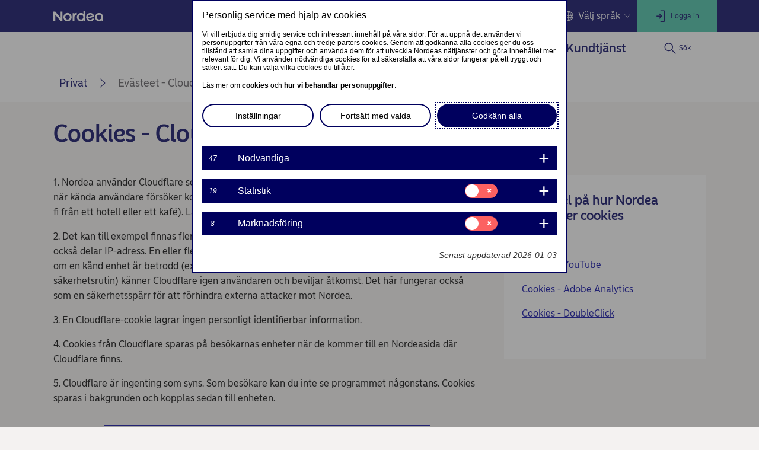

--- FILE ---
content_type: text/html; charset=utf-8
request_url: https://www.nordea.fi/sv/privat/evasteet-cloudflare.html
body_size: 36690
content:
<!DOCTYPE html><html class="no-js nav-scroll-down" lang="sv-FI"><head><meta charset="UTF-8"/><link rel="canonical" href="https&#x3a;&#x2f;&#x2f;www.nordea.fi&#x2f;sv&#x2f;privat&#x2f;evasteet-cloudflare.html"/>     <link rel="alternate" hreflang="fi-FI" href="https&#x3a;&#x2f;&#x2f;www.nordea.fi&#x2f;henkiloasiakkaat&#x2f;evasteet-cloudflare.html"/><link rel="alternate" hreflang="sv-FI" href="https&#x3a;&#x2f;&#x2f;www.nordea.fi&#x2f;sv&#x2f;privat&#x2f;evasteet-cloudflare.html"/><link rel="alternate" hreflang="en-FI" href="https&#x3a;&#x2f;&#x2f;www.nordea.fi&#x2f;en&#x2f;personal&#x2f;evasteet-cloudflare.html"/>  <meta name="viewport" content="width=device-width, initial-scale=1.0"/><title>Evästeet - Cloudflare | Nordea </title><meta property="og:title" content="Evästeet - Cloudflare" />
<meta property="og:type" content="article" />
<meta property="og:description" content="Nordea använder Cloudflare som säkerhetsverktyg för att hantera användaråtkomst. Cloudflare lagrar inga uppgifter som kan användas för att identifiera någon." />
<meta property="og:url" content="https&#x3a;&#x2f;&#x2f;www.nordea.fi&#x2f;sv&#x2f;privat&#x2f;evasteet-cloudflare.html" />
<meta property="og:image" content="https://www.nordea.fi/static/common/img/og-fallback.jpg" />
<meta property="og:image:secure_url" content="https://www.nordea.fi/static/common/img/og-fallback.jpg" />
<meta property="og:image:width" content="1200" />
<meta property="og:image:height" content="630" />
<meta property="og:image:type" content="image/jpeg" />
<meta property="og:locale" content="sv_FI" />    <meta property="og:locale:alternate" content="fi_FI" /> <meta property="og:locale:alternate" content="sv_FI" /> <meta property="og:locale:alternate" content="en_FI" />   <meta name="description" content="Nordea använder Cloudflare som säkerhetsverktyg för att hantera användaråtkomst. Cloudflare lagrar inga uppgifter som kan användas för att identifiera någon." /><link rel="icon" type='image/svg+xml' href="/static/common/img/nordea_pulse.svg" /><link rel="icon" type='image/png' sizes='16x16' href="/static/common/img/favicon_16x16.png" /><link rel="icon" type='image/png' sizes='32x32' href="/static/common/img/favicon_32x32.png" /><link rel="icon" type='image/png' sizes='48x48' href="/static/common/img/favicon_48x48.png" /><link rel="icon" type='image/png' sizes='192x192' href="/static/common/img/favicon_192x192.png" /><link rel="icon" type='apple-touch-icon' sizes='180x180' href="/static/common/img/favicon_180x180.png" /><link href="/static/dotxx2017/assets/fonts/NordeaSansLarge-Medium.woff2?v=3.120.6" rel="preload" as="font" crossorigin/><link href="/static/dotxx2017/assets/fonts/NordeaSansLarge-Regular.woff2?v=3.120.6" rel="preload" as="font" crossorigin/><link href="/static/dotxx2017/assets/fonts/NordeaSansSmall-Medium.woff2?v=3.120.6" rel="preload" as="font" crossorigin/><link href="/static/dotxx2017/assets/fonts/NordeaSansSmall-Regular.woff2?v=3.120.6" rel="preload" as="font" crossorigin/><link href="/static/dotxx2017/assets/fonts/iconfont.woff2?v=3.120.6" rel="preload" as="font" crossorigin/><link href="/static/dotxx2017/css/main.css?v=3.120.6" rel="stylesheet" type="text/css"/><link rel="manifest" href="/Images/151-225563/manifest-FI-SV.json"/>        <script nonce="2e975224-dcad-4263-be76-83e8b5769cf6" defer src="/static-client/client.js?v=3.120.6"></script>
     <script nonce="2e975224-dcad-4263-be76-83e8b5769cf6" defer src="/static-client/vendors~client.js?v=3.120.6"></script> <script nonce="2e975224-dcad-4263-be76-83e8b5769cf6">
                    window.__HYDRATION_DATA__ = [{"componentID":"aArea","view":"#aArea","pageID":"tcm:151-312064-64","sgIds":"tcm:151-22-4,tcm:151-11948-4","familySelect":"312064,22,11948","families":[{"id":"tcm:0-146-1","title":"700 Nordea.fi (FI)","pubpath":"/","pubpathPrefix":"","livedomainName":"www.nordea.fi","stagingdomainName":"nordeafi.ice.prod.wem.oneadr.net","domainName":["nordeafi.live.prod.wem.nordea.com","nordeafi.cblive.prod.wem.nordea.com","nordeafi.hhlive.prod.wem.nordea.com"],"siteName":"Nordea","siteType":"dotXX2017 with service navigation","siteLogo":{"Url":"/Images/146-169221/Nordea-logo (2017).svg","MimeType":"image/svg+xml","AltText":null,"FileName":"Nordea-logo (2017).svg","FileExtension":"svg","Size":1915,"Width":0,"Height":0},"siteSearchRequired":"Yes","locale":"fi-FI","timezone":"Eastern European Time","publicationAccessKey":{"accessKey":{"LastPublishedDate":"0001-01-01T00:00:00","RevisionDate":"2015-10-13T10:54:30.33Z","Schema":{"Folder":null,"RootElementName":"ExternalURL","PublicationId":null,"Publication":{"Id":"tcm:0-146-1","Title":"700 Nordea.fi (FI)","ExtensionData":null},"OwningPublication":null,"Id":"tcm:146-417-8","Title":"External URL","ExtensionData":null},"Fields":{},"MetadataFields":{},"ComponentType":1,"Multimedia":null,"Folder":null,"Categories":[],"Version":1,"EclId":null,"PublicationId":null,"Publication":{"Id":"tcm:0-146-1","Title":"700 Nordea.fi (FI)","ExtensionData":null},"OwningPublication":null,"Id":"tcm:146-89165","Title":"Access key Ohita valikko","ExtensionData":null}},"languageSelectorPosition":"1","favicon":{"Url":"/Images/146-338818/favicon.ico","MimeType":"image/x-icon","AltText":null,"FileName":"favicon.ico","FileExtension":"ico","Size":5430,"Width":0,"Height":0},"hideSiteFromSearchEngines":"No","mappedPublicationID":"58","familyName":"nordeafi","languageName":"suomi"},{"id":"tcm:0-151-1","title":"900 Nordea.fi/sv (SV)","pubpath":"/sv","pubpathPrefix":"/sv","livedomainName":"www.nordea.fi","stagingdomainName":"nordeafi.ice.prod.wem.oneadr.net","siteName":"Nordea","siteType":"dotXX2017 with service navigation","siteLogo":{"Url":"/Images/151-169221/Nordea-logo (2017).svg","MimeType":"image/svg+xml","AltText":null,"FileName":"Nordea-logo (2017).svg","FileExtension":"svg","Size":1915,"Width":0,"Height":0},"siteSearchRequired":"Yes","locale":"sv-FI","timezone":"Central European Time","publicationAccessKey":{"accessKey":{"LastPublishedDate":"0001-01-01T00:00:00","RevisionDate":"2015-10-13T11:00:44.787Z","Schema":{"Folder":null,"RootElementName":"ExternalURL","PublicationId":null,"Publication":{"Id":"tcm:0-151-1","Title":"900 Nordea.fi/sv (SV)","ExtensionData":null},"OwningPublication":null,"Id":"tcm:151-417-8","Title":"External URL","ExtensionData":null},"Fields":{},"MetadataFields":{},"ComponentType":1,"Multimedia":null,"Folder":null,"Categories":[],"Version":2,"EclId":null,"PublicationId":null,"Publication":{"Id":"tcm:0-151-1","Title":"900 Nordea.fi/sv (SV)","ExtensionData":null},"OwningPublication":null,"Id":"tcm:151-89165","Title":"Access key Skippa menyn","ExtensionData":null}},"languageSelectorPosition":"2","favicon":{"Url":"/Images/151-338818/favicon.ico","MimeType":"image/x-icon","AltText":null,"FileName":"favicon.ico","FileExtension":"ico","Size":5430,"Width":0,"Height":0},"hideSiteFromSearchEngines":"No","mappedPublicationID":"59","familyName":"nordeafi","languageName":"svenska"},{"id":"tcm:0-147-1","title":"900 Nordea.fi/en (EN)","pubpath":"/en","pubpathPrefix":"/en","livedomainName":"www.nordea.fi","stagingdomainName":"nordeafi.ice.prod.wem.oneadr.net","siteName":"Nordea","siteType":"dotXX2017 with service navigation","siteLogo":{"Url":"/Images/147-169221/Nordea-logo (2017).svg","MimeType":"image/svg+xml","AltText":null,"FileName":"Nordea-logo (2017).svg","FileExtension":"svg","Size":1915,"Width":0,"Height":0},"siteSearchRequired":"Yes","locale":"en-FI","timezone":"Central European Time","publicationAccessKey":{"accessKey":{"LastPublishedDate":"0001-01-01T00:00:00","RevisionDate":"2015-10-13T11:00:02.91Z","Schema":{"Folder":null,"RootElementName":"ExternalURL","PublicationId":null,"Publication":{"Id":"tcm:0-147-1","Title":"900 Nordea.fi/en (EN)","ExtensionData":null},"OwningPublication":null,"Id":"tcm:147-417-8","Title":"External URL","ExtensionData":null},"Fields":{},"MetadataFields":{},"ComponentType":1,"Multimedia":null,"Folder":null,"Categories":[],"Version":2,"EclId":null,"PublicationId":null,"Publication":{"Id":"tcm:0-147-1","Title":"900 Nordea.fi/en (EN)","ExtensionData":null},"OwningPublication":null,"Id":"tcm:147-89165","Title":"Access key Skip menu","ExtensionData":null}},"languageSelectorPosition":"3","favicon":{"Url":"/Images/147-338818/favicon.ico","MimeType":"image/x-icon","AltText":null,"FileName":"favicon.ico","FileExtension":"ico","Size":5430,"Width":0,"Height":0},"hideSiteFromSearchEngines":"No","mappedPublicationID":"60","familyName":"nordeafi","languageName":"English"}],"title":"Root","url":"/sv/","sgDir":"/","submenus":[{"title":"Privat","url":"/sv/","sgDir":"/privat","order":"010","active":true,"hasMetadata":true,"submenus":[{"title":"Ditt liv","url":"/sv/privat/ditt-liv/","sgDir":"/ditt-liv","order":"010","hasMetadata":true,"submenus":[{"title":"Barn och ungdomar","url":"/sv/privat/ditt-liv/barn-och-ungdomar/","sgDir":"/barn-och-ungdomar","order":"005","submenus":[],"content":{"Minimenu":{"pageLinks":{"menuLinks":[{"linkTarget":{"linkUrl":"/sv/privat/vara-tjanster/konton-betalningar/konto-for-barn-eller-bebis.html","linkTitle":"Bankkonto för barn eller bebis – Öppna konto för ditt barn","isExternalLink":false,"defaultWindowTargetHtml":"_self","isBinary":false,"icon":"icon-consumer-credit","componentID":"tcm:151-333319"},"windowTarget":"Default","presentationWithDescription":"Without Description"},{"linkTarget":{"linkUrl":"/sv/privat/vara-tjanster/besparingar-placeringar/spara-till-barn.html","linkTitle":"— Spara till barn","linkDescription":"Spara till barn\n","isExternalLink":false,"defaultWindowTargetHtml":"_self","isBinary":false,"componentID":"tcm:151-292419"},"windowTarget":"Default","presentationWithDescription":"Without Description"},{"linkTarget":{"linkUrl":"/sv/privat/vara-tjanster/betal-kreditkort/bankkort-till-barn.html","linkTitle":"Bankkort till barn","linkDescription":"I Nordea kan du ansöka om ett bankkort till barn som fyllt 6 år. Läs anvisningarna om hur du ansöker om ett bankkort för ditt minderåriga barn och hur hen kan använda kortet.","isExternalLink":false,"defaultWindowTargetHtml":"_self","isBinary":false,"componentID":"tcm:151-463543"},"windowTarget":"Default","presentationWithDescription":"Without Description"},{"linkTarget":{"linkUrl":"/sv/privat/vara-tjanster/nat-mobiltjanster/bankkoder/bankkoder-for-barn.html","linkTitle":"Bankkoder för barn","linkDescription":"Öppna nätbankskoder för ditt barn så att hen kan använda digitala banktjänster. Du kan öppna bankkoder för ditt minderåriga barn på nätet. Läs mer!","isExternalLink":false,"defaultWindowTargetHtml":"_self","isBinary":false,"icon":"icon-loan","componentID":"tcm:151-505745"},"windowTarget":"Default","presentationWithDescription":"Without Description"},{"linkTarget":{"linkUrl":"/sv/privat/ditt-liv/barn-och-ungdomar/banktjanster-for-15-17-aringar.html","linkTitle":"Banktjänster för 15–17-åringar","linkDescription":"En 15-åring kan öppna ett konto för sina inkomster. I 15 års ålder är det är också möjligt att öppna bankkoder och ett BSP-konto. Läs mer om banktjänster för unga!","isExternalLink":false,"defaultWindowTargetHtml":"_self","isBinary":false,"componentID":"tcm:151-524145"},"windowTarget":"Default","presentationWithDescription":"Without Description"},{"linkTarget":{"linkUrl":"/sv/privat/ditt-liv/barn-och-ungdomar/taysi-ikaisyyden-kynnyksella.html","linkTitle":"Att planera ekonomin inför 18-årsdagen","linkDescription":"Banktjänsterna förändras för den som fyller 18 år. Läs närmare anvisningar till vårdnadshavare","isExternalLink":false,"defaultWindowTargetHtml":"_self","isBinary":false,"componentID":"tcm:151-333638"},"windowTarget":"Default","presentationWithDescription":"Without Description"},{"linkTarget":{"linkUrl":"/sv/privat/ditt-liv/livshandelser/studier/","linkTitle":"Studier","isExternalLink":false,"defaultWindowTargetHtml":"_self","isBinary":false,"componentID":"tcm:151-525225"},"windowTarget":"Default","presentationWithDescription":"Without Description"}]},"toolLinks":{"menuLinks":[{"linkTarget":{"linkUrl":"/sv/privat/vara-tjanster/konton-betalningar/gava-till-bebis.html","linkTitle":"Gåva till bebis","linkDescription":"Då du öppnar ett kundförhållande för din bebis i Nordea ger vi hen en gåva. Läs mer om Nordeas gåva till bebisar!","isExternalLink":false,"defaultWindowTargetHtml":"_self","isBinary":false,"icon":"icon-consumer-credit","componentID":"tcm:151-494590"},"windowTarget":"Default","presentationWithDescription":"Without Description"},{"linkTarget":{"linkUrl":"/sv/privat/vara-tjanster/konton-betalningar/tips-pa-att-skota-barnets-penningarenden.html","linkTitle":"Tips på att sköta barnets penningärenden","linkDescription":"Läs våra experters tips på vad som är bra att tänka på i fråga om barns penningärenden och banktjänster.","isExternalLink":false,"defaultWindowTargetHtml":"_self","isBinary":false,"icon":"icon-star","componentID":"tcm:151-334159"},"windowTarget":"Default","presentationWithDescription":"Without Description"}]}}}},{"title":"Ungdom","url":"/sv/privat/ditt-liv/Ungdom/","sgDir":"/Ungdom","order":"010","submenus":[],"content":{}},{"title":"Livshandelser","url":"/sv/privat/ditt-liv/livshandelser/","sgDir":"/livshandelser","order":"015","submenus":[{"title":"Studier","url":"/sv/privat/ditt-liv/livshandelser/studier/","sgDir":"/studier","order":"010","submenus":[],"content":{}},{"title":"Ungdom","url":"/sv/privat/ditt-liv/livshandelser/ungdom/","sgDir":"/ungdom","order":"020","submenus":[],"content":{}}],"content":{"Minimenu":{"pageLinks":{"menuLinks":[{"linkTarget":{"linkUrl":"/sv/privat/ditt-liv/livshandelser/studier/","linkTitle":"Studier","isExternalLink":false,"defaultWindowTargetHtml":"_self","isBinary":false,"componentID":"tcm:151-525225"},"windowTarget":"Default","presentationWithDescription":"Without Description"},{"linkTarget":{"linkUrl":"/sv/privat/ditt-liv/livshandelser/ungdom/","linkTitle":"Från ung till vuxen","isExternalLink":false,"defaultWindowTargetHtml":"_self","isBinary":false,"componentID":"tcm:151-318679"},"windowTarget":"Default","presentationWithDescription":"Without Description"},{"linkTarget":{"linkUrl":"/sv/privat/ditt-liv/livshandelser/foraldraledighet.html","isExternalLink":false,"defaultWindowTargetHtml":"_self","isBinary":false,"componentID":"tcm:151-516703"},"windowTarget":"Default","presentationWithDescription":"Without Description"},{"linkTarget":{"linkUrl":"/sv/privat/ditt-liv/familjens-vardag/komihaglista-da-du-gifter-dig.html","linkTitle":"Komihåglista då du gifter dig","isExternalLink":false,"defaultWindowTargetHtml":"_self","isBinary":false,"componentID":"tcm:151-311735"},"windowTarget":"Default","presentationWithDescription":"Without Description"},{"linkTarget":{"linkUrl":"/sv/privat/ditt-liv/familjens-vardag/skilsmassa.html","linkTitle":"Skilsmässa","isExternalLink":false,"defaultWindowTargetHtml":"_self","isBinary":false,"componentID":"tcm:151-318820"},"windowTarget":"Default","presentationWithDescription":"Without Description"},{"linkTarget":{"linkUrl":"/sv/privat/ditt-liv/familjens-vardag/en-narstaendes-dod.html","linkTitle":"En närståendes död","isExternalLink":false,"defaultWindowTargetHtml":"_self","isBinary":false,"componentID":"tcm:151-310818"},"windowTarget":"Default","presentationWithDescription":"Without Description"}]},"toolLinks":{"menuLinks":[{"linkTarget":{"linkUrl":"/sv/privat/ditt-liv/hem/bostadskop/vagen-till-ditt-nya-hem.html","linkTitle":"Vägen till ditt nya hem","isExternalLink":false,"defaultWindowTargetHtml":"_self","isBinary":false,"icon":"icon-apartment","componentID":"tcm:151-530429"},"windowTarget":"Default","presentationWithDescription":"Without Description"}]}}}},{"title":"Työelämän pyörteissä","url":"/sv/privat/ditt-liv/tyoelaman-pyorteissa/","sgDir":"/tyoelaman-pyorteissa","order":"020","submenus":[],"content":{}},{"title":"Hem och boende","sgDir":"/hem-och-boende","order":"025","submenus":[],"content":{"Minimenu":{"pageLinks":{"menuLinks":[{"linkTarget":{"linkUrl":"/sv/privat/ditt-liv/hem/bostadskop/","linkTitle":"Köp av bostad","isExternalLink":false,"defaultWindowTargetHtml":"_self","isBinary":false,"componentID":"tcm:151-490405"},"windowTarget":"Default","presentationWithDescription":"Without Description"},{"linkTarget":{"linkUrl":"/sv/privat/ditt-liv/hem/kop-av-forsta-hemmet/","linkTitle":"— Förmåner för förstagångsköpare","isExternalLink":false,"defaultWindowTargetHtml":"_self","isBinary":false,"componentID":"tcm:151-173140"},"windowTarget":"Default","presentationWithDescription":"Without Description"},{"linkTarget":{"linkUrl":"/sv/privat/ditt-liv/hem/bostadskop/smidiga-bostadsbyten.html","linkTitle":"— Råd om bostadsbyten","isExternalLink":false,"defaultWindowTargetHtml":"_self","isBinary":false,"componentID":"tcm:151-494234"},"windowTarget":"Default","presentationWithDescription":"Without Description"},{"linkTarget":{"linkUrl":"/sv/privat/ditt-liv/hem/bostadskop/bostadsaffar.html","linkTitle":"— Bostadsaffär","isExternalLink":false,"defaultWindowTargetHtml":"_self","isBinary":false,"componentID":"tcm:151-486457"},"windowTarget":"Default","presentationWithDescription":"Without Description"},{"linkTarget":{"linkUrl":"/sv/privat/ditt-liv/hem/energieffektivitet-och-renovering/","linkTitle":"Energieffektivitet och renovering","isExternalLink":false,"defaultWindowTargetHtml":"_self","isBinary":false,"componentID":"tcm:151-517645"},"windowTarget":"Default","presentationWithDescription":"Without Description"},{"linkTarget":{"linkUrl":"/sv/privat/vara-tjanster/lan/energirenovering.html","linkTitle":"— Energirenovering","linkDescription":"Ansök om lån för energirenovering och spara på boendekostnaderna. Vi ger dig en förmånligare marginal på energirenoveringslån än på vanliga ombyggnadslån.","isExternalLink":false,"defaultWindowTargetHtml":"_self","isBinary":false,"componentID":"tcm:151-433234"},"windowTarget":"Default","presentationWithDescription":"Without Description"},{"linkTarget":{"linkUrl":"/sv/privat/ditt-liv/hem/energieffektivitet-och-renovering/energirenovering-av-egnahemshus.html","linkTitle":" — Energirenovering av egnahemshus","isExternalLink":false,"defaultWindowTargetHtml":"_self","isBinary":false,"componentID":"tcm:151-518666"},"windowTarget":"Default","presentationWithDescription":"Without Description"}]},"toolLinks":{"menuLinks":[{"linkTarget":{"linkUrl":"/sv/privat/vara-tjanster/lan/bostadslan/vad-kostar-bostadslanet.html","linkTitle":"Vad kostar bostadslånet i månaden?","isExternalLink":false,"defaultWindowTargetHtml":"_self","isBinary":false,"icon":"icon-loan","componentID":"tcm:151-307946"},"windowTarget":"Default","presentationWithDescription":"Without Description"},{"linkTarget":{"linkUrl":"/sv/privat/vara-tjanster/lan/bostadslan/hur-stort-bostadslan-kan-jag-fa.html","linkTitle":" Beräkna en lämplig prisnivå för bostaden","isExternalLink":false,"defaultWindowTargetHtml":"_self","isBinary":false,"icon":"icon-vacation-home","componentID":"tcm:151-283326"},"windowTarget":"Default","presentationWithDescription":"Without Description"},{"linkTarget":{"linkUrl":"/sv/privat/ditt-liv/hem/bostadskop/vagen-till-ditt-nya-hem.html","linkTitle":"Vägen till ditt nya hem","isExternalLink":false,"defaultWindowTargetHtml":"_self","isBinary":false,"icon":"icon-apartment","componentID":"tcm:151-530429"},"windowTarget":"Default","presentationWithDescription":"Without Description"}]}}}},{"title":"Hem","url":"/sv/privat/ditt-liv/hem/","sgDir":"/hem","order":"030","submenus":[{"title":"Köp av första hemmet","url":"/sv/privat/ditt-liv/hem/kop-av-forsta-hemmet/","sgDir":"/kop-av-forsta-hemmet","order":"010","submenus":[],"content":{}},{"title":"Renovering","url":"/sv/privat/ditt-liv/hem/renovering/","sgDir":"/renovering","order":"020","submenus":[],"content":{}},{"title":"Bostadsköp","url":"/sv/privat/ditt-liv/hem/bostadskop/","sgDir":"/bostadskop","order":"030","submenus":[],"content":{}},{"title":"Energieffektivitet och renovering","url":"/sv/privat/ditt-liv/hem/energieffektivitet-och-renovering/","sgDir":"/energieffektivitet-och-renovering","order":"040","submenus":[],"content":{}}],"content":{}},{"title":"Muuttamassa","url":"/sv/privat/ditt-liv/muuttamassa/","sgDir":"/muuttamassa","order":"035","submenus":[],"content":{}},{"title":"Min familjs dagliga liv","url":"/sv/privat/ditt-liv/familjens-vardag/","sgDir":"/familjens-vardag","order":"040","submenus":[],"content":{}},{"title":"Utmaningar i livet","url":"/sv/privat/ditt-liv/utmaningar-i-livet/","sgDir":"/utmaningar-i-livet","order":"050","submenus":[],"content":{}},{"title":"Your Savings","url":"/sv/privat/ditt-liv/Savings/","sgDir":"/Savings","order":"060","submenus":[],"content":{}},{"title":"Din ekonomi","url":"/sv/privat/ditt-liv/din-ekonomi/","sgDir":"/din-ekonomi","order":"065","submenus":[{"title":"Sijoittajan Akatemia","url":"/sv/privat/ditt-liv/din-ekonomi/sijoittajan-akatemia/","sgDir":"/sijoittajan-akatemia","order":"010","submenus":[],"content":{}},{"title":"Ekonomikunskaper","url":"/sv/privat/ditt-liv/din-ekonomi/ekonomikunskaper/","sgDir":"/ekonomikunskaper","order":"045","submenus":[],"content":{}}],"content":{"Minimenu":{"pageLinks":{"menuLinks":[{"linkTarget":{"linkUrl":"/sv/privat/ditt-liv/din-ekonomi/ekonomikunskaper/lat-inte-pengar-forstora-dig.html","linkTitle":"Ekonomiska kunskaper hjälper dig att klara dig i livet","isExternalLink":false,"defaultWindowTargetHtml":"_self","isBinary":false,"componentID":"tcm:151-312723"},"windowTarget":"Default","presentationWithDescription":"Without Description"},{"linkTarget":{"linkUrl":"/sv/privat/ditt-liv/din-ekonomi/ekonomikunskaper/budgetering.html","linkTitle":"Gör en budget över din ekonomi","isExternalLink":false,"defaultWindowTargetHtml":"_self","isBinary":false,"componentID":"tcm:151-546273"},"windowTarget":"Default","presentationWithDescription":"Without Description"},{"linkTarget":{"linkUrl":"/sv/privat/ditt-liv/din-ekonomi/ekonomikunskaper/en-reservkassa-skyddar-dig-i-vardagens-utmaningar.html","linkTitle":"En reservkassa","isExternalLink":false,"defaultWindowTargetHtml":"_self","isBinary":false,"componentID":"tcm:151-476784"},"windowTarget":"Default","presentationWithDescription":"Without Description"},{"linkTarget":{"linkUrl":"/sv/privat/vara-tjanster/besparingar-placeringar/sparskola/","linkTitle":"Sparskola","isExternalLink":false,"defaultWindowTargetHtml":"_self","isBinary":false,"icon":"icon-student-loan","componentID":"tcm:151-433331"},"windowTarget":"Default","presentationWithDescription":"Without Description"},{"linkTarget":{"linkUrl":"/sv/privat/vara-tjanster/lan/betalningsdrojsmal-och-betalningssvarigheter.html","linkTitle":"Stöd vid svårigheter att återbetala lån","linkDescription":"Bli inte ensam med betalningssvårigheter utan kontakta oss omedelbart. En lösning kan till exempel vara att ändra betalningsplanen eller ta ett samlingslån.","isExternalLink":false,"defaultWindowTargetHtml":"_self","isBinary":false,"componentID":"tcm:151-508272"},"windowTarget":"Default","presentationWithDescription":"Without Description"}]},"toolLinks":{"menuLinks":[{"linkTarget":{"linkUrl":"/sv/privat/vara-tjanster/besparingar-placeringar/placering/kalkylator-regelbundet-sparande.html","linkTitle":"Sparkalkylator","linkDescription":"Kalkylator för regelbundet sparande. Eventuella kostnader och skatter har inte beaktats i kalkylen.","isExternalLink":false,"defaultWindowTargetHtml":"_self","isBinary":false,"icon":"icon-calc","componentID":"tcm:151-207582"},"windowTarget":"Default","presentationWithDescription":"Without Description"},{"linkTarget":{"linkUrl":"/sv/privat/vara-tjanster/lan/det-positiva-kreditupplysningsregistret.html","linkTitle":"Det positiva kreditupplysningsregistret","linkDescription":"Det positiva kreditupplysningsregistret är ett nytt register med uppgifter om privatpersoners krediter och inkomster. Läs mer om registret och anvisningar för Nordeas kunder.","isExternalLink":false,"defaultWindowTargetHtml":"_self","isBinary":false,"icon":"icon-conditional-approval","componentID":"tcm:151-488993"},"windowTarget":"Default","presentationWithDescription":"Without Description"}]}}}},{"title":"Säkerhet","url":"/sv/privat/ditt-liv/sakerhet/","sgDir":"/sakerhet","order":"070","submenus":[{"title":"Olika bedrägerityper","url":"/sv/privat/ditt-liv/sakerhet/olika-bedragerityper/","sgDir":"/olika-bedragerityper","order":"010","submenus":[],"content":{}}],"content":{"Minimenu":{"pageLinks":{"menuLinks":[{"linkTarget":{"linkUrl":"/sv/privat/ditt-liv/sakerhet/blev-du-utsatt-for-bedrageri.html","linkTitle":"Blev du utsatt för bedrägeri?","isExternalLink":false,"defaultWindowTargetHtml":"_self","isBinary":false,"componentID":"tcm:151-502460"},"windowTarget":"Default","presentationWithDescription":"Without Description"},{"linkTarget":{"linkUrl":"/sv/privat/ditt-liv/sakerhet/olika-bedragerityper/","linkTitle":"Olika bedrägerityper","isExternalLink":false,"defaultWindowTargetHtml":"_self","isBinary":false,"componentID":"tcm:151-505159"},"windowTarget":"Default","presentationWithDescription":"Without Description"},{"linkTarget":{"linkUrl":"/sv/privat/ditt-liv/sakerhet/olika-bedragerityper/bedragerimeddelande.html","linkTitle":"— Bedrägerimeddelande","isExternalLink":false,"defaultWindowTargetHtml":"_self","isBinary":false,"componentID":"tcm:151-502471"},"windowTarget":"Default","presentationWithDescription":"Without Description"},{"linkTarget":{"linkUrl":"/sv/privat/ditt-liv/sakerhet/olika-bedragerityper/identitetsstold.html","linkTitle":"— Identitetsstöld","isExternalLink":false,"defaultWindowTargetHtml":"_self","isBinary":false,"componentID":"tcm:151-502470"},"windowTarget":"Default","presentationWithDescription":"Without Description"},{"linkTarget":{"linkUrl":"/sv/privat/ditt-liv/sakerhet/olika-bedragerityper/bedragerier-natlopptorg.html","linkTitle":"— Bedrägerier på nätlopptorg","isExternalLink":false,"defaultWindowTargetHtml":"_self","isBinary":false,"componentID":"tcm:151-520198"},"windowTarget":"Default","presentationWithDescription":"Without Description"},{"linkTarget":{"linkUrl":"/sv/privat/ditt-liv/sakerhet/olika-bedragerityper/placeringsbedragerier.html","linkTitle":"— Placeringsbedrägerier","isExternalLink":false,"defaultWindowTargetHtml":"_self","isBinary":false,"componentID":"tcm:151-501930"},"windowTarget":"Default","presentationWithDescription":"Without Description"},{"linkTarget":{"linkUrl":"/sv/privat/ditt-liv/sakerhet/aktuella-tips-pa-trygga-bankarenden.html","linkTitle":"Trygga bankärenden i vardagen - Sju tips","isExternalLink":false,"defaultWindowTargetHtml":"_self","isBinary":false,"componentID":"tcm:151-502958"},"windowTarget":"Default","presentationWithDescription":"Without Description"},{"linkTarget":{"linkUrl":"/sv/privat/vara-tjanster/betal-kreditkort/trygg-anvandning-av-kortet/","linkTitle":"Trygg användning av kortet","linkDescription":"Då och då är det klokt att kontrollera kortets kontantuttagsgräns och andra säkerhetsgränser. Ta del av våra anvisningar om hur du använder kortet tryggt.","isExternalLink":false,"defaultWindowTargetHtml":"_self","isBinary":false,"icon":"icon-secure","componentID":"tcm:151-187154"},"windowTarget":"Default","presentationWithDescription":"Without Description"},{"linkTarget":{"linkUrl":"/sv/privat/ditt-liv/sakerhet/dataskydd.html","linkTitle":"Dataskydd","isExternalLink":false,"defaultWindowTargetHtml":"_self","isBinary":false,"componentID":"tcm:151-502629"},"windowTarget":"Default","presentationWithDescription":"Without Description"},{"linkTarget":{"linkUrl":"/sv/privat/ditt-liv/sakerhet/fraudcast.html","linkTitle":"Fraudcast – Inspelningar om bedrägerier","isExternalLink":false,"defaultWindowTargetHtml":"_self","isBinary":false,"componentID":"tcm:151-524693"},"windowTarget":"Default","presentationWithDescription":"Without Description"}]},"toolLinks":{"menuLinks":[{"linkTarget":{"linkUrl":"/sv/privat/vara-tjanster/betal-kreditkort/trygg-anvandning-av-kortet/kortreklamation.html","linkTitle":"Kortreklamation","linkDescription":"Gör en kortreklamation ifall du upptäcker kortköp som du inte känner igen bland dina kontotransaktioner. Läs mer om kortreklamationer och anvisningar på vår webbplats.","isExternalLink":false,"defaultWindowTargetHtml":"_self","isBinary":false,"icon":"icon-agreement","componentID":"tcm:151-186742"},"windowTarget":"Default","presentationWithDescription":"Without Description"},{"linkTarget":{"linkUrl":"https://www.poliisi.fi/sv/gor-en-brottsanmalan","linkTitle":"Polisen: Gör brottsanmälan","isExternalLink":true,"defaultWindowTargetHtml":"_blank","isBinary":false,"componentID":"tcm:151-502970"},"windowTarget":"Default","presentationWithDescription":"Without Description"}]}}}}],"content":{}},{"title":"Våra tjänster","url":"/sv/privat/vara-tjanster/","sgDir":"/vara-tjanster","order":"020","hasMetadata":true,"submenus":[{"title":"Nät- och mobiltjänster","url":"/sv/privat/vara-tjanster/nat-mobiltjanster/","sgDir":"/nat-mobiltjanster","order":"010","submenus":[{"title":"Bankkoder","url":"/sv/privat/vara-tjanster/nat-mobiltjanster/bankkoder/","sgDir":"/bankkoder","order":"010","submenus":[{"title":"Appen Nordea ID","url":"/sv/privat/vara-tjanster/nat-mobiltjanster/bankkoder/appen-nordea-id/","sgDir":"/appen-nordea-id","order":"010","submenus":[],"content":{}}],"content":{}},{"title":"Mobilbanken","url":"/sv/privat/vara-tjanster/nat-mobiltjanster/mobilbanken/","sgDir":"/mobilbanken","order":"020","submenus":[],"content":{}}],"content":{"Minimenu":{"pageLinks":{"menuLinks":[{"linkTarget":{"linkUrl":"/sv/privat/vara-tjanster/nat-mobiltjanster/mobilbanken/","linkTitle":"Mobilbanken – Nordea Mobile","linkDescription":"Link description","isExternalLink":false,"defaultWindowTargetHtml":"_self","isBinary":false,"icon":"icon-alt-phone","componentID":"tcm:151-244092"},"windowTarget":"Default","presentationWithDescription":"Without Description"},{"linkTarget":{"linkUrl":"/sv/privat/vara-tjanster/nat-mobiltjanster/natbanken.html","linkTitle":"Nätbanken","isExternalLink":false,"defaultWindowTargetHtml":"_self","isBinary":false,"componentID":"tcm:151-191642"},"windowTarget":"Default","presentationWithDescription":"Without Description"},{"linkTarget":{"linkUrl":"/sv/privat/vara-tjanster/nat-mobiltjanster/bankkoder/","linkTitle":"Bankkoder och identifiering","linkDescription":"Med bankkoder sköter du digitala bankärenden smidigt. Nedan hittar du svar på vanliga frågor samt mer information om hur du skaffar och använder bankkoderna.","isExternalLink":false,"defaultWindowTargetHtml":"_self","isBinary":false,"componentID":"tcm:151-192088"},"windowTarget":"Default","presentationWithDescription":"Without Description"},{"linkTarget":{"linkUrl":"/sv/privat/vara-tjanster/nat-mobiltjanster/bankkoder/appen-nordea-id/","linkTitle":"— Appen Nordea ID","linkDescription":"Med hjälp av appen Nordea ID kan du identifiera dig och bekräfta transaktioner i mobil- och nätbanken samt i Nordea Kundtjänst.","isExternalLink":false,"defaultWindowTargetHtml":"_self","isBinary":false,"componentID":"tcm:151-542794"},"windowTarget":"Default","presentationWithDescription":"Without Description"},{"linkTarget":{"linkUrl":"/sv/privat/vara-tjanster/nat-mobiltjanster/bankkoder/nordea-id-dosa.html","linkTitle":"— Nordea ID-dosa","isExternalLink":false,"defaultWindowTargetHtml":"_self","isBinary":false,"componentID":"tcm:151-225827"},"windowTarget":"Default","presentationWithDescription":"Without Description"},{"linkTarget":{"linkUrl":"/sv/privat/vara-tjanster/nat-mobiltjanster/mobilbetalningar.html","linkTitle":"Mobilbetalning","linkDescription":"Det är snabbt och tryggt att betala mobilt. Anslut enkelt ditt Nordeakort till din smarttelefon, smartklocka eller en annan smart enhet.","isExternalLink":false,"defaultWindowTargetHtml":"_self","isBinary":false,"icon":"icon-downloadapp","componentID":"tcm:151-304020"},"windowTarget":"Default","presentationWithDescription":"Without Description"},{"linkTarget":{"linkUrl":"/sv/privat/vara-tjanster/betal-kreditkort/apple-pay.html","linkTitle":"— Apple Pay","linkDescription":"Nu kan du enkelt göra säkra kortbetalningar med din mobil när du handlar i butik, i appar och online.","isExternalLink":false,"defaultWindowTargetHtml":"_self","isBinary":false,"componentID":"tcm:151-230015"},"windowTarget":"Default","presentationWithDescription":"Without Description"},{"linkTarget":{"linkUrl":"/sv/privat/vara-tjanster/nat-mobiltjanster/google-pay.html","linkTitle":"— Google Pay","isExternalLink":false,"defaultWindowTargetHtml":"_self","isBinary":false,"componentID":"tcm:151-280081"},"windowTarget":"Default","presentationWithDescription":"Without Description"},{"linkTarget":{"linkUrl":"/sv/privat/vara-tjanster/nat-mobiltjanster/samsung-pay.html","linkTitle":"— Samsung Pay","linkDescription":"Då du har Samsung Pay kan du betala dina köp med Samsungs smarttelefoner eller smartklockor. Se anvisningarna om hur du lägger till ditt Nordeakort i Samsung Pay.","isExternalLink":false,"defaultWindowTargetHtml":"_self","isBinary":false,"componentID":"tcm:151-451337"},"windowTarget":"Default","presentationWithDescription":"Without Description"},{"linkTarget":{"linkUrl":"/sv/privat/vara-tjanster/nat-mobiltjanster/siirto.html","linkTitle":"— Siirto","linkDescription":"Med mobilappen Siirto kan du i realtid betala till och ta emot betalningar från andra som använder Siirto.","isExternalLink":false,"defaultWindowTargetHtml":"_self","isBinary":false,"componentID":"tcm:151-191443"},"windowTarget":"Default","presentationWithDescription":"Without Description"},{"linkTarget":{"linkUrl":"/sv/privat/vara-tjanster/nat-mobiltjanster/forsakringstjanst.html","linkTitle":"Försäkringstjänst","isExternalLink":false,"defaultWindowTargetHtml":"_self","isBinary":false,"componentID":"tcm:151-439233"},"windowTarget":"Default","presentationWithDescription":"Without Description"}]},"toolLinks":{"menuLinks":[{"linkTarget":{"linkUrl":"/sv/privat/vara-tjanster/nat-mobiltjanster/bankkoder/bankkoder-for-barn.html","linkTitle":"Bankkoder för barn","linkDescription":"Öppna nätbankskoder för ditt barn så att hen kan använda digitala banktjänster. Du kan öppna bankkoder för ditt minderåriga barn på nätet. Läs mer!","isExternalLink":false,"defaultWindowTargetHtml":"_self","isBinary":false,"icon":"icon-loan","componentID":"tcm:151-505745"},"windowTarget":"Default","presentationWithDescription":"Without Description"},{"linkTarget":{"linkUrl":"/sv/privat/vara-tjanster/nat-mobiltjanster/digitala-tjanster-for-alla.html","linkTitle":"Digitalt stöd för banktjänster","linkDescription":"Digitalt stöd för banktjänster.","isExternalLink":false,"defaultWindowTargetHtml":"_self","isBinary":false,"icon":"icon-contacts","componentID":"tcm:151-260447"},"windowTarget":"Default","presentationWithDescription":"Without Description"},{"linkTarget":{"linkUrl":"/sv/privat/ditt-liv/familjens-vardag/vinkit-laheisten-tukemiseen-pankkiasioissa.html","linkTitle":"Stöd för seniorer","isExternalLink":false,"defaultWindowTargetHtml":"_self","isBinary":false,"icon":"icon-customer-programs","componentID":"tcm:151-363201"},"windowTarget":"Default","presentationWithDescription":"Without Description"},{"linkTarget":{"linkUrl":"/sv/privat/vara-tjanster/automater/","linkTitle":"Automater","linkDescription":"Nordeas kunder har tillgång till ett omfattande nätverk av olika automater för diverse bankärenden.","isExternalLink":false,"defaultWindowTargetHtml":"_self","isBinary":false,"icon":"icon-find-us","componentID":"tcm:151-197783"},"windowTarget":"Default","presentationWithDescription":"Without Description"}]}}}},{"title":"Konton och betalningar","url":"/sv/privat/vara-tjanster/konton-betalningar/","sgDir":"/konton-betalningar","order":"020","submenus":[],"content":{"Minimenu":{"pageLinks":{"menuLinks":[{"linkTarget":{"linkUrl":"/sv/privat/vara-tjanster/konton-betalningar/brukskonto.html","linkTitle":"Brukskonto ","linkDescription":"Konto för skötsel av dagliga penningärenden. Styr lön, pension, barnbidrag eller andra regelbundna betalningar till Brukskontot och anslut de tjänster som passar dig bäst i Nordeas mångsidiga sortiment.","isExternalLink":false,"defaultWindowTargetHtml":"_self","isBinary":false,"componentID":"tcm:151-184731"},"windowTarget":"Default","presentationWithDescription":"Without Description"},{"linkTarget":{"linkUrl":"/sv/privat/vara-tjanster/besparingar-placeringar/sparkonton/bsp-konto.html","linkTitle":"BSP-konto","linkDescription":"Då du sparar på ett BSP-konto får du bostadslån förmånligare","isExternalLink":false,"defaultWindowTargetHtml":"_self","isBinary":false,"componentID":"tcm:151-192479"},"windowTarget":"Default","presentationWithDescription":"Without Description"},{"linkTarget":{"linkUrl":"/sv/privat/vara-tjanster/besparingar-placeringar/sparkonton/formanskonto.html","linkTitle":"FörmånsKonto","linkDescription":"FörmånsKonto är ett konto för regelbundet sparande som belönar dig som samlar dina penningärenden","isExternalLink":false,"defaultWindowTargetHtml":"_self","isBinary":false,"componentID":"tcm:151-192384"},"windowTarget":"Default","presentationWithDescription":"Without Description"},{"linkTarget":{"linkUrl":"/sv/privat/vara-tjanster/besparingar-placeringar/sparkonton/flexspar-konto.html","linkTitle":"FlexSpar-konto","isExternalLink":false,"defaultWindowTargetHtml":"_self","isBinary":false,"componentID":"tcm:151-315515"},"windowTarget":"Default","presentationWithDescription":"Without Description"},{"linkTarget":{"linkUrl":"/sv/privat/vara-tjanster/besparingar-placeringar/sparkonton/tidsbundet-placeringskonto.html","linkTitle":"Tidsbundet placeringskonto","linkDescription":"Det tidsbundna placeringskontot är ett säkert och traditionellt alternativ för insättning av medel.","isExternalLink":false,"defaultWindowTargetHtml":"_self","isBinary":false,"componentID":"tcm:151-192419"},"windowTarget":"Default","presentationWithDescription":"Without Description"},{"linkTarget":{"linkUrl":"/sv/privat/vara-tjanster/konton-betalningar/e-faktura.html","linkTitle":"E-faktura ","linkDescription":"Ta emot dina fakturor elektroniskt direkt till nätbanken.","isExternalLink":false,"defaultWindowTargetHtml":"_self","isBinary":false,"componentID":"tcm:151-184712"},"windowTarget":"Default","presentationWithDescription":"Without Description"},{"linkTarget":{"linkUrl":"/sv/privat/vara-tjanster/konton-betalningar/valutakonto.html","linkTitle":"Valutakonto ","linkDescription":"Avistavalutakontot fungerar som ett vanligt bankkonto. Du kan när som helst ta ut medel i euro och du får ett kontoutdrag över transaktionerna.","isExternalLink":false,"defaultWindowTargetHtml":"_self","isBinary":false,"componentID":"tcm:151-192147"},"windowTarget":"Default","presentationWithDescription":"Without Description"},{"linkTarget":{"linkUrl":"/sv/privat/vara-tjanster/konton-betalningar/e-betalning.html","linkTitle":"E-betalning","linkDescription":"Med e-betalning betalar du dina nätinköp lika lätt som du betalar dina fakturor i nätbanken. Det enda du behöver är dina bankkoder.","isExternalLink":false,"defaultWindowTargetHtml":"_self","isBinary":false,"componentID":"tcm:151-184719"},"windowTarget":"Default","presentationWithDescription":"Without Description"},{"linkTarget":{"linkUrl":"/sv/privat/vara-tjanster/konton-betalningar/konto-for-hyresgaranti.html","linkTitle":"Konto för hyresgaranti  ","linkDescription":"När du flyttar till bostadslägenhet, lönar det sig att öppna ett konto i banken för hyresgarantin.","isExternalLink":false,"defaultWindowTargetHtml":"_self","isBinary":false,"componentID":"tcm:151-184778"},"windowTarget":"Default","presentationWithDescription":"Without Description"},{"linkTarget":{"linkUrl":"/sv/privat/vara-tjanster/konton-betalningar/valutabetalning.html","linkTitle":"Valutabetalning ","linkDescription":"Du betalar valutabetalningar behändigt med bankkoderna. Du sparar reda pengar då du betalar via nätbanken.","isExternalLink":false,"defaultWindowTargetHtml":"_self","isBinary":false,"componentID":"tcm:151-184769"},"windowTarget":"Default","presentationWithDescription":"Without Description"},{"linkTarget":{"linkUrl":"/sv/privat/vara-tjanster/konton-betalningar/girering.html","linkTitle":"Girering","linkDescription":"Använd girering för smidig betalning i euro i Finland och till europeiska banker.","isExternalLink":false,"defaultWindowTargetHtml":"_self","isBinary":false,"componentID":"tcm:151-184763"},"windowTarget":"Default","presentationWithDescription":"Without Description"}]},"toolLinks":{"menuLinks":[{"linkTarget":{"linkUrl":"/sv/privat/vara-tjanster/konton-betalningar/konto-for-barn-eller-bebis.html","linkTitle":"Bankkonto för barn eller bebis – Öppna konto för ditt barn","isExternalLink":false,"defaultWindowTargetHtml":"_self","isBinary":false,"icon":"icon-consumer-credit","componentID":"tcm:151-333319"},"windowTarget":"Default","presentationWithDescription":"Without Description"},{"linkTarget":{"linkUrl":"/sv/privat/vara-tjanster/konton-betalningar/betalningstjanst.html","linkTitle":"Betalningstjänst och betalningstjänstkuvert","linkDescription":"Betalningstjänst passar dig som inte själv vill betala räkningar. Banken ser till att räkningarna betalas från ditt konto på förfallodagen.","isExternalLink":false,"defaultWindowTargetHtml":"_self","isBinary":false,"icon":"icon-mail","componentID":"tcm:151-184744"},"windowTarget":"Default","presentationWithDescription":"Without Description"},{"linkTarget":{"linkUrl":"/sv/privat/vara-tjanster/konton-betalningar/sepa-direktdebitering.html","linkTitle":"SEPA-direktdebitering ","linkDescription":"SEPA-direktdebitering gör det möjligt att beställa och betala tjänster över gränserna inom Europa.","isExternalLink":false,"defaultWindowTargetHtml":"_self","isBinary":false,"icon":"icon-return-arrow","componentID":"tcm:151-184757"},"windowTarget":"Default","presentationWithDescription":"Without Description"},{"linkTarget":{"linkUrl":"/sv/privat/vara-tjanster/konton-betalningar/sepa-expressbetalning.html","linkTitle":"Expressbetalning","linkDescription":"Expressbetalning","isExternalLink":false,"defaultWindowTargetHtml":"_self","isBinary":false,"icon":"icon-related","componentID":"tcm:151-258631"},"windowTarget":"Default","presentationWithDescription":"Without Description"},{"linkTarget":{"linkUrl":"/sv/privat/vara-tjanster/konton-betalningar/kontanter-pa-posten.html","linkTitle":"Kontanter på Posten","isExternalLink":false,"defaultWindowTargetHtml":"_self","isBinary":false,"icon":"icon-loan","componentID":"tcm:151-324644"},"windowTarget":"Default","presentationWithDescription":"Without Description"}]}}}},{"title":"Betal- och kreditkort","url":"/sv/privat/vara-tjanster/betal-kreditkort/","sgDir":"/betal-kreditkort","order":"030","submenus":[{"title":"Trygg användning av kortet","url":"/sv/privat/vara-tjanster/betal-kreditkort/trygg-anvandning-av-kortet/","sgDir":"/trygg-anvandning-av-kortet","order":"010","submenus":[],"content":{}}],"content":{"Minimenu":{"pageLinks":{"menuLinks":[{"linkTarget":{"linkUrl":"/sv/privat/vara-tjanster/betal-kreditkort/kreditkort.html","linkTitle":"Kreditkort","linkDescription":"Vilket är det bästa kreditkortet för dig? Med Mastercard-kreditkort betalar du smart på nätet och utomlands.","isExternalLink":false,"defaultWindowTargetHtml":"_self","isBinary":false,"componentID":"tcm:151-295973"},"windowTarget":"Default","presentationWithDescription":"Without Description"},{"linkTarget":{"linkUrl":"/sv/privat/vara-tjanster/betal-kreditkort/nordea-gold.html","linkTitle":"— Nordea Gold","linkDescription":"Kreditlimiten för Nordea Gold-kortet täcker också större inköp. I kortet ingår Produktskydd och en fortlöpande reseförsäkring för utlandsresor.","isExternalLink":false,"defaultWindowTargetHtml":"_self","isBinary":false,"componentID":"tcm:151-183117"},"windowTarget":"Default","presentationWithDescription":"Without Description"},{"linkTarget":{"linkUrl":"/sv/privat/vara-tjanster/betal-kreditkort/kreditkort-for-studerande.html","linkTitle":"— Nordea Gold för studerande","linkDescription":"Som högskolestuderande kan du få ett Nordea Gold-kreditkort redan då du har tagit emot en studieplats. Ansök om Nordea Gold -kreditkort på nätet.","isExternalLink":false,"defaultWindowTargetHtml":"_self","isBinary":false,"icon":"icon-graduation-hat-student-loan","componentID":"tcm:151-235985"},"windowTarget":"Default","presentationWithDescription":"Without Description"},{"linkTarget":{"linkUrl":"/sv/privat/vara-tjanster/betal-kreditkort/nordea-platinum.html","linkTitle":"— Nordea Platinum","isExternalLink":false,"defaultWindowTargetHtml":"_self","isBinary":false,"componentID":"tcm:151-524534"},"windowTarget":"Default","presentationWithDescription":"Without Description"},{"linkTarget":{"linkUrl":"/sv/privat/vara-tjanster/betal-kreditkort/nordea-credit.html","linkTitle":"— Nordea Credit","linkDescription":"Nordea Credit är ett Mastercard-kombikort som efter en paus på ett par år åter ingår i vårt kortutbud för privatkunder.","isExternalLink":false,"defaultWindowTargetHtml":"_self","isBinary":false,"componentID":"tcm:151-184665"},"windowTarget":"Default","presentationWithDescription":"Without Description"},{"linkTarget":{"linkUrl":"/sv/privat/vara-tjanster/betal-kreditkort/nordea-premium.html","linkTitle":"— Nordea Premium","isExternalLink":false,"defaultWindowTargetHtml":"_self","isBinary":false,"componentID":"tcm:151-308474"},"windowTarget":"Default","presentationWithDescription":"Without Description"},{"linkTarget":{"linkUrl":"/sv/privat/vara-tjanster/betal-kreditkort/tuohi-mastercard.html","linkTitle":"— Tuohi Mastercard","linkDescription":"Betalinstrument i Finland och utomlands. Prisskyddsförsäkringen garanterar de lägsta priserna på marknaden.","isExternalLink":false,"defaultWindowTargetHtml":"_self","isBinary":false,"componentID":"tcm:151-184713"},"windowTarget":"Default","presentationWithDescription":"Without Description"},{"linkTarget":{"linkUrl":"/sv/privat/vara-tjanster/betal-kreditkort/stockmann-mastercard.html","linkTitle":"— Stockmann Mastercard","linkDescription":"Utöver förmånerna med Mastercard-kortet får du också alla Stockmanns stamkundsförmåner.","isExternalLink":false,"defaultWindowTargetHtml":"_self","isBinary":false,"componentID":"tcm:151-184711"},"windowTarget":"Default","presentationWithDescription":"Without Description"},{"linkTarget":{"linkUrl":"/sv/privat/vara-tjanster/betal-kreditkort/bankkort.html","linkTitle":"Bankkort","isExternalLink":false,"defaultWindowTargetHtml":"_self","isBinary":false,"componentID":"tcm:151-295974"},"windowTarget":"Default","presentationWithDescription":"Without Description"},{"linkTarget":{"linkUrl":"/sv/privat/vara-tjanster/betal-kreditkort/nordea-debit.html","linkTitle":"— Nordea Debit","linkDescription":"Med Nordea Debit kortet tar du ut kontanter och betalar inköp direkt från ditt bankkonto.","isExternalLink":false,"defaultWindowTargetHtml":"_self","isBinary":false,"componentID":"tcm:151-184671"},"windowTarget":"Default","presentationWithDescription":"Without Description"}]},"toolLinks":{"menuLinks":[{"linkTarget":{"linkUrl":"/sv/privat/vara-tjanster/betal-kreditkort/trygg-anvandning-av-kortet/om-kortet-forkommer.html","linkTitle":"Anmälan om förkommet kort","linkDescription":"Om ditt kort förkommer, ring 020 333 och gör en anmälan.","isExternalLink":false,"defaultWindowTargetHtml":"_self","isBinary":false,"icon":"icon-block-credit-card","componentID":"tcm:151-186095"},"windowTarget":"Default","presentationWithDescription":"Without Description"},{"linkTarget":{"linkUrl":"/sv/privat/vara-tjanster/betal-kreditkort/trygg-anvandning-av-kortet/kortreklamation.html","linkTitle":"Kortreklamation","linkDescription":"Gör en kortreklamation ifall du upptäcker kortköp som du inte känner igen bland dina kontotransaktioner. Läs mer om kortreklamationer och anvisningar på vår webbplats.","isExternalLink":false,"defaultWindowTargetHtml":"_self","isBinary":false,"icon":"icon-agreement","componentID":"tcm:151-186742"},"windowTarget":"Default","presentationWithDescription":"Without Description"},{"linkTarget":{"linkUrl":"/sv/privat/vara-tjanster/betal-kreditkort/kortforsakringar.html","linkTitle":"Kortförsäkringar","isExternalLink":false,"defaultWindowTargetHtml":"_self","isBinary":false,"icon":"icon-risk-management","componentID":"tcm:151-190643"},"windowTarget":"Default","presentationWithDescription":"Without Description"},{"linkTarget":{"linkUrl":"/sv/privat/vara-tjanster/betal-kreditkort/kortanvandning-i-utlandet.html","linkTitle":"Tips för kortanvändning i utlandet","isExternalLink":false,"defaultWindowTargetHtml":"_self","isBinary":false,"icon":"icon-credit-card","componentID":"tcm:151-310938"},"windowTarget":"Default","presentationWithDescription":"Without Description"}]}}}},{"title":"Automater","url":"/sv/privat/vara-tjanster/automater/","sgDir":"/automater","order":"035","submenus":[],"content":{}},{"title":"Lån och kredit","url":"/sv/privat/vara-tjanster/lan/","sgDir":"/lan","order":"040","submenus":[{"title":"Bostadslån","url":"/sv/privat/vara-tjanster/lan/bostadslan/","sgDir":"/bostadslan","order":"010","submenus":[],"content":{}},{"title":"Konsumentkredit","url":"/sv/privat/vara-tjanster/lan/konsumentkredit/","sgDir":"/konsumentkredit","order":"020","submenus":[],"content":{}},{"title":"Billån","url":"/sv/privat/vara-tjanster/lan/billan/","sgDir":"/billan","order":"030","submenus":[],"content":{}},{"title":"Studielån","url":"/sv/privat/vara-tjanster/lan/studielan/","sgDir":"/studielan","order":"040","submenus":[],"content":{}}],"content":{"Minimenu":{"pageLinks":{"menuLinks":[{"linkTarget":{"linkUrl":"/sv/privat/vara-tjanster/lan/bostadslan/","linkTitle":"Bostadslån","linkDescription":"Bostadslån","isExternalLink":false,"defaultWindowTargetHtml":"_self","isBinary":false,"componentID":"tcm:151-197563"},"windowTarget":"Default","presentationWithDescription":"Without Description"},{"linkTarget":{"linkUrl":"/sv/privat/vara-tjanster/lan/bostadslan/bostadslan.html","linkTitle":"— Bostadslån","linkDescription":"Marknadens flexiblaste bostadslån som anpassar sig efter din livssituation. Du kan dra nytta av unika FlexAmortering, en flexibel lånetid och helkundsförmånerna.","isExternalLink":false,"defaultWindowTargetHtml":"_self","isBinary":false,"componentID":"tcm:151-296884"},"windowTarget":"Default","presentationWithDescription":"Without Description"},{"linkTarget":{"linkUrl":"/sv/privat/vara-tjanster/lan/bostadslan/bsp-lan.html","linkTitle":"— BSP-lån ","isExternalLink":false,"defaultWindowTargetHtml":"_self","isBinary":false,"componentID":"tcm:151-185664"},"windowTarget":"Default","presentationWithDescription":"Without Description"},{"linkTarget":{"linkUrl":"/sv/privat/vara-tjanster/lan/bostadslan/renoveringslan.html","linkTitle":"— Renoveringslån","linkDescription":"Hos oss får du lån för ytrenovering eller ombyggnad av ditt hem. Ta del av alternativen och ansök om renoveringslån efter ditt behov.","isExternalLink":false,"defaultWindowTargetHtml":"_self","isBinary":false,"componentID":"tcm:151-468106"},"windowTarget":"Default","presentationWithDescription":"Without Description"},{"linkTarget":{"linkUrl":"/sv/privat/vara-tjanster/lan/bostadslan/konsumentkredit-med-sakerhet.html","linkTitle":"— Lån med säkerhet","linkDescription":"Du kan ansöka om konsumentkredit med säkerhet hos Nordea då du kan ställa säkerhet för krediten. Ett lån med säkerhet lämpar sig för anskaffningar som överskrider 15 000 euro.","isExternalLink":false,"defaultWindowTargetHtml":"_self","isBinary":false,"componentID":"tcm:151-467475"},"windowTarget":"Default","presentationWithDescription":"Without Description"},{"linkTarget":{"linkUrl":"/sv/privat/vara-tjanster/lan/bostadslan/hemflex-lan.html","linkTitle":"— HemFlex","isExternalLink":false,"defaultWindowTargetHtml":"_self","isBinary":false,"componentID":"tcm:151-377038"},"windowTarget":"Default","presentationWithDescription":"Without Description"},{"linkTarget":{"linkUrl":"/sv/privat/vara-tjanster/lan/konsumentkredit/","linkTitle":"Konsumentkrediter","linkDescription":"Konsumentkredit för anskaffningar i vardagen Ta del av alternativen och ansök om kredit som passar dig.","isExternalLink":false,"defaultWindowTargetHtml":"_self","isBinary":false,"componentID":"tcm:151-195274"},"windowTarget":"Default","presentationWithDescription":"Without Description"},{"linkTarget":{"linkUrl":"/sv/privat/vara-tjanster/lan/konsumentkredit/flexkredit.html","linkTitle":"— Flexkredit","linkDescription":"Vare sig du drömmer om bil, båt, nya möbler eller en semesterresa kan du förverkliga morgondagens planer redan i dag.","isExternalLink":false,"defaultWindowTargetHtml":"_self","isBinary":false,"componentID":"tcm:151-185070"},"windowTarget":"Default","presentationWithDescription":"Without Description"},{"linkTarget":{"linkUrl":"/sv/privat/vara-tjanster/lan/konsumentkredit/sammanslagning-av-lan.html","linkTitle":"— Sammanslagning av lån","linkDescription":"Sammanslagning av lån","isExternalLink":false,"defaultWindowTargetHtml":"_self","isBinary":false,"componentID":"tcm:151-390230"},"windowTarget":"Default","presentationWithDescription":"Without Description"},{"linkTarget":{"linkUrl":"/sv/privat/vara-tjanster/lan/konsumentkredit/autolaina.html","linkTitle":"— Billån","linkDescription":"När du tar billån hos oss drar du nytta av helkundsförmånerna. Hos oss kan du välja ett billån med eller utan säkerhet. Du kan också välja delbetalning eller leasing.","isExternalLink":false,"defaultWindowTargetHtml":"_self","isBinary":false,"componentID":"tcm:151-194361"},"windowTarget":"Default","presentationWithDescription":"Without Description"},{"linkTarget":{"linkUrl":"/sv/privat/vara-tjanster/lan/studielan/","linkTitle":"Studielån","isExternalLink":false,"defaultWindowTargetHtml":"_self","isBinary":false,"icon":"icon-graduation-hat-student-loan","componentID":"tcm:151-195869"},"windowTarget":"Default","presentationWithDescription":"Without Description"}]},"toolsColumnHeader":"Kalkylera och ansök om lån","toolLinks":{"menuLinks":[{"linkTarget":{"linkUrl":"https://lobby.nordea.fi/#/mortgage","linkTitle":" Ansök om bostadslån på nätet","isExternalLink":true,"defaultWindowTargetHtml":"_blank","isBinary":false,"componentID":"tcm:151-257294"},"windowTarget":"Default","presentationWithDescription":"Without Description"},{"linkTarget":{"linkUrl":"/sv/privat/vara-tjanster/lan/bostadslan/vad-kostar-bostadslanet.html","linkTitle":"Vad kostar bostadslånet i månaden?","isExternalLink":false,"defaultWindowTargetHtml":"_self","isBinary":false,"icon":"icon-loan","componentID":"tcm:151-307946"},"windowTarget":"Default","presentationWithDescription":"Without Description"},{"linkTarget":{"linkUrl":"/sv/privat/vara-tjanster/lan/bostadslan/hur-stort-bostadslan-kan-jag-fa.html","linkTitle":" Beräkna en lämplig prisnivå för bostaden","isExternalLink":false,"defaultWindowTargetHtml":"_self","isBinary":false,"icon":"icon-vacation-home","componentID":"tcm:151-283326"},"windowTarget":"Default","presentationWithDescription":"Without Description"},{"linkTarget":{"linkUrl":"/sv/privat/vara-tjanster/lan/konsumentkredit/lanekalkyl.html","linkTitle":"Flexikreditkalkylatorn","linkDescription":"Flexkreditkalkylatorn hjälper dig att räkna ut ett kreditbelopp och en månadsrat som passar dig. Prova lånekalkylatorn innan du ansöker om lån.","isExternalLink":false,"defaultWindowTargetHtml":"_self","isBinary":false,"icon":"icon-calc","componentID":"tcm:151-195253"},"windowTarget":"Default","presentationWithDescription":"Without Description"},{"linkTarget":{"linkUrl":"/sv/privat/ditt-liv/hem/bostadskop/vagen-till-ditt-nya-hem.html","linkTitle":"Vägen till ditt nya hem","isExternalLink":false,"defaultWindowTargetHtml":"_self","isBinary":false,"icon":"icon-apartment","componentID":"tcm:151-530429"},"windowTarget":"Default","presentationWithDescription":"Without Description"}]}}}},{"title":"Besparingar och placeringar","url":"/sv/privat/vara-tjanster/besparingar-placeringar/","sgDir":"/besparingar-placeringar","order":"050","submenus":[{"title":"Pensionssparande","url":"/sv/privat/vara-tjanster/besparingar-placeringar/pensionssparande/","sgDir":"/pensionssparande","order":"005","submenus":[],"content":{}},{"title":"Sparkonton","url":"/sv/privat/vara-tjanster/besparingar-placeringar/sparkonton/","sgDir":"/sparkonton","order":"010","submenus":[],"content":{}},{"title":"Placering","url":"/sv/privat/vara-tjanster/besparingar-placeringar/placering/","sgDir":"/placering","order":"020","submenus":[],"content":{}},{"title":"Försäkringssparande","url":"/sv/privat/vara-tjanster/besparingar-placeringar/forsakringssparande/","sgDir":"/forsakringssparande","order":"025","submenus":[],"content":{}},{"title":"Fonder","url":"/sv/privat/vara-tjanster/besparingar-placeringar/fonder/","sgDir":"/fonder","order":"040","submenus":[],"content":{}},{"title":"Strukturerade placeringar","url":"/sv/privat/vara-tjanster/besparingar-placeringar/strukturerade-placeringar/","sgDir":"/strukturerade-placeringar","order":"050","submenus":[],"content":{}},{"title":"Börshandlade placeringar","url":"/sv/privat/vara-tjanster/besparingar-placeringar/borshandlade-placeringar/","sgDir":"/borshandlade-placeringar","order":"060","submenus":[],"content":{}},{"title":"Så sparar du","url":"/sv/privat/vara-tjanster/besparingar-placeringar/sa-sparar-du/","sgDir":"/sa-sparar-du","order":"070","submenus":[{"title":"Think","url":"/sv/privat/vara-tjanster/besparingar-placeringar/sa-sparar-du/think/","sgDir":"/think","order":"010","submenus":[],"content":{}},{"title":"Do","url":"/sv/privat/vara-tjanster/besparingar-placeringar/sa-sparar-du/do/","sgDir":"/do","order":"020","submenus":[],"content":{}},{"title":"Care","url":"/sv/privat/vara-tjanster/besparingar-placeringar/sa-sparar-du/care/","sgDir":"/care","order":"030","submenus":[],"content":{}}],"content":{}},{"title":"Campaigns","url":"/sv/privat/vara-tjanster/besparingar-placeringar/campaigns/","sgDir":"/campaigns","order":"080","submenus":[],"content":{}},{"title":"Crowdfunding","url":"/sv/privat/vara-tjanster/besparingar-placeringar/crowdfunding/","sgDir":"/crowdfunding","order":"080","submenus":[],"content":{}},{"title":"Sparskola","url":"/sv/privat/vara-tjanster/besparingar-placeringar/sparskola/","sgDir":"/sparskola","order":"090","submenus":[],"content":{}},{"title":"Geografisk diversifiering","url":"/sv/privat/vara-tjanster/besparingar-placeringar/geografisk-diversifiering/","sgDir":"/geografisk-diversifiering","order":"095","submenus":[],"content":{}},{"title":"Artikkelit","url":"/sv/privat/vara-tjanster/besparingar-placeringar/artikkelit/","sgDir":"/artikkelit","submenus":[],"content":{}},{"title":"MiFID - Investor Protection (to be removed)","url":"/sv/privat/vara-tjanster/besparingar-placeringar/mifid-investor-protection/","sgDir":"/mifid-investor-protection","submenus":[],"content":{}},{"title":"Online trading service (to be removed)","url":"/sv/privat/vara-tjanster/besparingar-placeringar/online-trading-service/","sgDir":"/online-trading-service","submenus":[],"content":{}}],"content":{"Minimenu":{"pageLinks":{"menuLinks":[{"linkTarget":{"linkUrl":"/sv/privat/vara-tjanster/besparingar-placeringar/besparingar.html","linkTitle":"Besparingar","linkDescription":"Ju tidigare du börjar, desto mindre behöver den enskilda sparsumman vara för att du ska nå ditt mål. Med åren samlar ditt kapital ränta på ränta.","isExternalLink":false,"defaultWindowTargetHtml":"_self","isBinary":false,"componentID":"tcm:151-223532"},"windowTarget":"Default","presentationWithDescription":"Without Description"},{"linkTarget":{"linkUrl":"/sv/privat/vara-tjanster/besparingar-placeringar/sparkonton/","linkTitle":"Sparkonton","linkDescription":"Du får bättre ränta på ditt sparbelopp på Nordeas sparkonton.","isExternalLink":false,"defaultWindowTargetHtml":"_self","isBinary":false,"icon":"icon-savings","componentID":"tcm:151-192523"},"windowTarget":"Default","presentationWithDescription":"Without Description"},{"linkTarget":{"linkUrl":"/sv/privat/vara-tjanster/besparingar-placeringar/manadssparande.html","linkTitle":"— Månadssparande","linkDescription":"Link description","isExternalLink":false,"defaultWindowTargetHtml":"_self","isBinary":false,"componentID":"tcm:151-354427"},"windowTarget":"Default","presentationWithDescription":"Without Description"},{"linkTarget":{"linkUrl":"/sv/privat/vara-tjanster/besparingar-placeringar/fonder/","linkTitle":"— Fonder","linkDescription":"Fonder passar både sparare och investerare. Läs mer om Fonder Nytt och Nordea Funds Ab. ","isExternalLink":false,"defaultWindowTargetHtml":"_self","isBinary":false,"componentID":"tcm:151-212320"},"windowTarget":"Default","presentationWithDescription":"Without Description"},{"linkTarget":{"linkUrl":"/sv/privat/vara-tjanster/besparingar-placeringar/spara-till-barn.html","linkTitle":"— Spara till barn","linkDescription":"Spara till barn\n","isExternalLink":false,"defaultWindowTargetHtml":"_self","isBinary":false,"componentID":"tcm:151-292419"},"windowTarget":"Default","presentationWithDescription":"Without Description"},{"linkTarget":{"linkUrl":"/sv/privat/vara-tjanster/besparingar-placeringar/placering/","linkTitle":"Placeringar","linkDescription":"Om du funderar på vad du ska placera i läs mer om olika alternativ. Nordea har ett brett utbud av olika placeringsobjekt.","isExternalLink":false,"defaultWindowTargetHtml":"_self","isBinary":false,"componentID":"tcm:151-197296"},"windowTarget":"Default","presentationWithDescription":"Without Description"},{"linkTarget":{"linkUrl":"/sv/privat/vara-tjanster/besparingar-placeringar/placering/aktier.html","linkTitle":"— Aktier","linkDescription":"Aktier är ett bra tillägg i en diversifierad portfölj, vilket betyder att kapitalet sprids i många olika placeringsobjekt för att minska placeringsrisken.","isExternalLink":false,"defaultWindowTargetHtml":"_self","isBinary":false,"componentID":"tcm:151-197324"},"windowTarget":"Default","presentationWithDescription":"Without Description"},{"linkTarget":{"linkUrl":"/sv/privat/vara-tjanster/besparingar-placeringar/placering/borja-placera.html","linkTitle":"– Att börja placera","linkDescription":"I Nordea kan du sköta alla dina besparingar och placeringar samt handla förmånligt på alla viktiga marknader. I våra tjänster kan du välja en helhet efter dina behov.","isExternalLink":false,"defaultWindowTargetHtml":"_self","isBinary":false,"componentID":"tcm:151-210727"},"windowTarget":"Default","presentationWithDescription":"Without Description"},{"linkTarget":{"componentID":"tcm:151-315184","contentIssues":["Page Data is not published on a page (tcm:151-315184)"]},"windowTarget":"Default","presentationWithDescription":"Without Description"},{"linkTarget":{"linkUrl":"/sv/privat/vara-tjanster/besparingar-placeringar/spara-och-placera-hallbart.html","linkTitle":"Spara och placera hållbart","linkDescription":"Spara och placera hållbart","isExternalLink":false,"defaultWindowTargetHtml":"_self","isBinary":false,"componentID":"tcm:151-299385"},"windowTarget":"Default","presentationWithDescription":"Without Description"},{"linkTarget":{"linkUrl":"/sv/privat/vara-tjanster/besparingar-placeringar/forsakringssparande/","linkTitle":"Placeringsförsäkringar","linkDescription":"Ett avtal - många möjligheter. Ta del av Nordeas utbud av placeringsförsäkringar och börja spara.","isExternalLink":false,"defaultWindowTargetHtml":"_self","isBinary":false,"componentID":"tcm:151-215486"},"windowTarget":"Default","presentationWithDescription":"Without Description"}]},"toolLinks":{"menuLinks":[{"linkTarget":{"linkUrl":"/sv/privat/vara-tjanster/besparingar-placeringar/placering/kalkylator-regelbundet-sparande.html","linkTitle":"Sparkalkylator","linkDescription":"Kalkylator för regelbundet sparande. Eventuella kostnader och skatter har inte beaktats i kalkylen.","isExternalLink":false,"defaultWindowTargetHtml":"_self","isBinary":false,"icon":"icon-calc","componentID":"tcm:151-207582"},"windowTarget":"Default","presentationWithDescription":"Without Description"},{"linkTarget":{"linkUrl":"/sv/privat/vara-tjanster/besparingar-placeringar/kontaktbegaran-for-sparande.html","linkTitle":"Placeringsrådgivning","isExternalLink":false,"defaultWindowTargetHtml":"_self","isBinary":false,"icon":"icon-person","componentID":"tcm:151-372449"},"windowTarget":"Default","presentationWithDescription":"Without Description"},{"linkTarget":{"linkUrl":"/sv/privat/vara-tjanster/besparingar-placeringar/digital-placeringsradgivning.html","linkTitle":"Sparrobot Nora - digital placeringsrådgivning","linkDescription":"Det ska vara enkelt att spara. Vår digitala placeringsrådgivare Nora finns till för dig om du vill börja spara snabbt och enkelt. Det tar bara 5–7 minuter att börja.\n","isExternalLink":false,"defaultWindowTargetHtml":"_self","isBinary":false,"icon":"icon-chatbot","componentID":"tcm:151-259596"},"windowTarget":"Default","presentationWithDescription":"Without Description"},{"linkTarget":{"linkUrl":"/sv/privat/vara-tjanster/besparingar-placeringar/fondvaljaren.html","linkTitle":"Fondväljaren","linkDescription":"Fondväljaren","isExternalLink":false,"defaultWindowTargetHtml":"_self","isBinary":false,"icon":"icon-cash","componentID":"tcm:151-327917"},"windowTarget":"Default","presentationWithDescription":"Without Description"},{"linkTarget":{"linkUrl":"/sv/privat/vara-tjanster/besparingar-placeringar/fonder/fonder-nytt.html","linkTitle":"Fonder Nytt","isExternalLink":false,"defaultWindowTargetHtml":"_self","isBinary":false,"icon":"icon-investment","componentID":"tcm:151-196747"},"windowTarget":"Default","presentationWithDescription":"Without Description"},{"linkTarget":{"linkUrl":"/sv/privat/vara-tjanster/besparingar-placeringar/placering/placeringskorgarnas-varden.html","linkTitle":"Placeringskorgarnas värden","linkDescription":"Korgens värde kan stiga eller sjunka beroende på marknadsläget. Den historiska utvecklingen är ingen garanti för korgens framtida avkastningsnivå.","isExternalLink":false,"defaultWindowTargetHtml":"_self","isBinary":false,"icon":"icon-cash","componentID":"tcm:151-211706"},"windowTarget":"Default","presentationWithDescription":"Without Description"},{"linkTarget":{"linkUrl":"/sv/privat/vara-tjanster/hallbart-val.html","linkTitle":"Hållbart val","linkDescription":"Visste du att du kan göra hållbara val också när det gäller banktjänster och hur du hanterar din ekonomi? Läs mer om Nordeas hållbara lösningar och tjänster.","isExternalLink":false,"defaultWindowTargetHtml":"_self","isBinary":false,"icon":"icon-international","componentID":"tcm:151-365263"},"windowTarget":"Default","presentationWithDescription":"Without Description"}]}}}},{"title":"Försäkringar","url":"/sv/privat/vara-tjanster/forsakringar/","sgDir":"/forsakringar","order":"060","submenus":[{"title":"Ifs försäkringar","url":"/sv/privat/vara-tjanster/forsakringar/ifs-forsakringar/","sgDir":"/ifs-forsakringar","order":"010","submenus":[],"content":{}},{"title":"Personförsäkring","url":"/sv/privat/vara-tjanster/forsakringar/personforsakring/","sgDir":"/personforsakring","order":"020","submenus":[],"content":{}}],"content":{"Minimenu":{"pageLinks":{"menuLinks":[{"linkTarget":{"linkUrl":"/sv/privat/vara-tjanster/forsakringar/personforsakring/","linkTitle":"Personförsäkringar","linkDescription":"Försäkringen Nordea MyLife tryggar din och dina närståendes ekonomi. På nätet kan du räkna ut priset på livförsäkringen och skyddet vid allvarlig sjukdom »","isExternalLink":false,"defaultWindowTargetHtml":"_self","isBinary":false,"componentID":"tcm:151-198416"},"windowTarget":"Default","presentationWithDescription":"Without Description"},{"linkTarget":{"linkUrl":"/sv/privat/vara-tjanster/forsakringar/personforsakring/livforsakring.html","linkTitle":"– Livförsäkring","linkDescription":"Nordea MyLife-livförsäkring tryggar dina närståendes utkomst när det värsta händer. Du kan teckna en livförsäkring på bara fem minuter här »","isExternalLink":false,"defaultWindowTargetHtml":"_self","isBinary":false,"componentID":"tcm:151-409039"},"windowTarget":"Default","presentationWithDescription":"Without Description"},{"linkTarget":{"linkUrl":"/sv/privat/vara-tjanster/forsakringar/personforsakring/skydd-vid-allvarlig-sjukdom.html","linkTitle":"– Försäkring vid allvarlig sjukdom","linkDescription":"Teckna en försäkring vid allvarlig sjukdom hos Nordea för att trygga din ekonomi. \n","isExternalLink":false,"defaultWindowTargetHtml":"_self","isBinary":false,"componentID":"tcm:151-387536"},"windowTarget":"Default","presentationWithDescription":"Without Description"},{"linkTarget":{"linkUrl":"/sv/privat/vara-tjanster/forsakringar/personforsakring/halsoforsakring.html","linkTitle":"– Hälsoförsäkring","isExternalLink":false,"defaultWindowTargetHtml":"_self","isBinary":false,"componentID":"tcm:151-495016"},"windowTarget":"Default","presentationWithDescription":"Without Description"},{"linkTarget":{"linkUrl":"/sv/privat/vara-tjanster/forsakringar/personforsakring/forsakring-vid-permanent-arbetsoformaga.html","linkTitle":"– Försäkring vid permanent arbetsoförmåga","linkDescription":"Nordea MyLife-försäkring vid arbetsoförmåga tryggar din utkomst om du blir permanent arbetsoförmögen till följd av skada eller allvarlig sjukdom. Läs mer »","isExternalLink":false,"defaultWindowTargetHtml":"_self","isBinary":false,"componentID":"tcm:151-409041"},"windowTarget":"Default","presentationWithDescription":"Without Description"},{"linkTarget":{"linkUrl":"/sv/privat/vara-tjanster/forsakringar/personforsakring/forsakring-vid-arbetsloshet-och-sjukfranvaro.html","linkTitle":"– Försäkring vid arbetslöshet och sjukledighet","linkDescription":"Nordea försäkrar dig ifall du blir arbetslös eller sjukledig, dvs. tillfälligt arbetsoförmögen. Läs mer om försäkringen MyLife »","isExternalLink":false,"defaultWindowTargetHtml":"_self","isBinary":false,"componentID":"tcm:151-409042"},"windowTarget":"Default","presentationWithDescription":"Without Description"},{"linkTarget":{"linkUrl":"/sv/privat/vara-tjanster/forsakringar/personforsakring/skydd-vid-dodsfall-eller-permanent-arbetsoformaga-till-foljd-av-olycksfall.html","linkTitle":"– Försäkring vid dödsfall eller permanent arbetsoförmåga till följd av olycksfall","linkDescription":"Skydd vid dödsfall eller permanent arbetsoförmåga till följd av olycksfall","isExternalLink":false,"defaultWindowTargetHtml":"_self","isBinary":false,"componentID":"tcm:151-487267"},"windowTarget":"Default","presentationWithDescription":"Without Description"},{"linkTarget":{"linkUrl":"/sv/privat/vara-tjanster/forsakringar/ifs-forsakringar/","linkTitle":"If-försäkringar","linkDescription":"If Hemförsäkring kommer till din hjälp vid överraskningar i vardagen hemma och på stugan","isExternalLink":false,"defaultWindowTargetHtml":"_self","isBinary":false,"componentID":"tcm:151-198196"},"windowTarget":"Default","presentationWithDescription":"Without Description"},{"linkTarget":{"linkUrl":"/sv/privat/vara-tjanster/forsakringar/ifs-forsakringar/hemforsakring.html","linkTitle":"- Hemförsäkring","linkDescription":"Hemförsäkring","isExternalLink":false,"defaultWindowTargetHtml":"_self","isBinary":false,"componentID":"tcm:151-197943"},"windowTarget":"Default","presentationWithDescription":"Without Description"},{"linkTarget":{"linkUrl":"/sv/privat/vara-tjanster/forsakringar/ifs-forsakringar/fordonsforsakring.html","linkTitle":"- Fordonsförsäkring","linkDescription":"Fordonsförsäkring","isExternalLink":false,"defaultWindowTargetHtml":"_self","isBinary":false,"componentID":"tcm:151-197982"},"windowTarget":"Default","presentationWithDescription":"Without Description"},{"linkTarget":{"linkUrl":"/sv/privat/vara-tjanster/forsakringar/ifs-forsakringar/reseforsakring.html","linkTitle":"- Reseförsäkring","linkDescription":"Reseförsäkring","isExternalLink":false,"defaultWindowTargetHtml":"_self","isBinary":false,"componentID":"tcm:151-197963"},"windowTarget":"Default","presentationWithDescription":"Without Description"},{"linkTarget":{"linkUrl":"/sv/privat/vara-tjanster/forsakringar/ifs-forsakringar/forsakringar-for-barn.html","linkTitle":"- Försäkringar för barn","linkDescription":"Försäkringar för barn","isExternalLink":false,"defaultWindowTargetHtml":"_self","isBinary":false,"componentID":"tcm:151-198107"},"windowTarget":"Default","presentationWithDescription":"Without Description"}]},"toolLinks":{"menuLinks":[{"linkTarget":{"linkUrl":"/sv/privat/vara-tjanster/forsakringar/personforsakring/forsakringskalkylatorn.html","linkTitle":"Räkna ut priset på personförsäkringen","isExternalLink":false,"defaultWindowTargetHtml":"_self","isBinary":false,"icon":"icon-calc","componentID":"tcm:151-308518"},"windowTarget":"Default","presentationWithDescription":"Without Description"},{"linkTarget":{"linkUrl":"/sv/privat/vara-tjanster/forsakringar/personforsakring/valmaendeforman.html","linkTitle":"Välmåendeförmån - höj ditt försäkringsskydd genom att motionera","linkDescription":"Höj ditt försäkringsskydd med hela 25 % genom att röra på dig aktivt! Läs mer om Nordea MyLife-välmåendeförmånen och personförsäkringar »","isExternalLink":false,"defaultWindowTargetHtml":"_self","isBinary":false,"icon":"icon-new-business","componentID":"tcm:151-308519"},"windowTarget":"Default","presentationWithDescription":"Without Description"},{"linkTarget":{"linkUrl":"/sv/privat/vara-tjanster/forsakringar/personforsakring/halsoutredning.html","linkTitle":"Så här fyller du i hälsodeklarationen","linkDescription":"Hälsoutredning","isExternalLink":false,"defaultWindowTargetHtml":"_self","isBinary":false,"icon":"icon-agreement","componentID":"tcm:151-333144"},"windowTarget":"Default","presentationWithDescription":"Without Description"},{"linkTarget":{"linkUrl":"/sv/privat/vara-tjanster/forsakringar/personforsakring/ansoka-om-forsakringsersattning.html","linkTitle":"Ansök om försäkringsersättning","linkDescription":"Ansök om försäkringsersättning","isExternalLink":false,"defaultWindowTargetHtml":"_self","isBinary":false,"icon":"icon-moneybag-loan","componentID":"tcm:151-198655"},"windowTarget":"Default","presentationWithDescription":"Without Description"}]}}}},{"title":"Kundförmåner","url":"/sv/privat/vara-tjanster/kundformaner/","sgDir":"/kundformaner","order":"070","submenus":[],"content":{"Minimenu":{"pageLinks":{"menuLinks":[{"linkTarget":{"linkUrl":"/sv/privat/vara-tjanster/kundformaner/premium-banking.html","linkTitle":"Förmåner för Premiumkunder","linkDescription":"Söker du en partner som hjälper dig att förvalta din förmögenhet i alla livssituationer? Tillsammans med din kapitalförvaltare gör du upp en omfattande plan som beaktar dina individuella behov vid förvaltningen av din förmögenhet. ","isExternalLink":false,"defaultWindowTargetHtml":"_self","isBinary":false,"componentID":"tcm:151-200751"},"windowTarget":"Default","presentationWithDescription":"Without Description"},{"linkTarget":{"linkUrl":"/sv/privat/vara-tjanster/kundformaner/bolanekunder.html","linkTitle":"Förmåner till bolånekunder","linkDescription":"Förmåner till bolånekunder","isExternalLink":false,"defaultWindowTargetHtml":"_self","isBinary":false,"componentID":"tcm:151-286619"},"windowTarget":"Default","presentationWithDescription":"Without Description"},{"linkTarget":{"linkUrl":"/sv/privat/vara-tjanster/kundformaner/formaner-for-dagliga-tjanster.html","linkTitle":"Förmåner för dagliga tjänster","isExternalLink":false,"defaultWindowTargetHtml":"_self","isBinary":false,"componentID":"tcm:151-290420"},"windowTarget":"Default","presentationWithDescription":"Without Description"},{"linkTarget":{"linkUrl":"/sv/privat/vara-tjanster/kundformaner/studerande.html","linkTitle":"Förmåner för studerande","linkDescription":"Nordeas förmåner för studerande","isExternalLink":false,"defaultWindowTargetHtml":"_self","isBinary":false,"componentID":"tcm:151-296888"},"windowTarget":"Default","presentationWithDescription":"Without Description"},{"linkTarget":{"linkUrl":"/sv/privat/vara-tjanster/kundformaner/formaner-for-unga-kunder.html","linkTitle":"Förmåner för unga kunder","linkDescription":"Förmåner för unga kunder i 19–25 års ålder","isExternalLink":false,"defaultWindowTargetHtml":"_self","isBinary":false,"componentID":"tcm:151-373475"},"windowTarget":"Default","presentationWithDescription":"Without Description"}]},"toolLinks":{"menuLinks":[{"linkTarget":{"componentID":"tcm:151-373635","contentIssues":["Page Data is not published on a page (tcm:151-373635)"]},"windowTarget":"Default","presentationWithDescription":"Without Description"}]}}}}],"content":{}},{"title":"Kundrelation","url":"/sv/privat/kundrelation/","sgDir":"/kundrelation","order":"025","hasMetadata":true,"submenus":[{"title":"Bli kund","url":"/sv/privat/kundrelation/bli-kund/","sgDir":"/bli-kund","order":"010","submenus":[],"content":{"Minimenu":{"pageLinks":{"menuLinks":[{"linkTarget":{"linkUrl":"/sv/privat/kundrelation/bli-kund/bli-kund-pa-natet.html","linkTitle":"Bli privatkund på nätet","linkDescription":"Fyll bara i ansökan på nätet för att bli kund hos Nordea. Med samma ansökan öppnar du ett konto och andra dagliga banktjänster.","isExternalLink":false,"defaultWindowTargetHtml":"_self","isBinary":false,"componentID":"tcm:151-191680"},"windowTarget":"Default","presentationWithDescription":"Without Description"},{"linkTarget":{"linkUrl":"/sv/privat/kundrelation/bli-kund/oppna-tjanster-for-barn-pa-natet.html","linkTitle":"Öppna tjänster för ditt barn på nätet","linkDescription":"I Nordea öppnar du banktjänster för ditt barn enkelt på nätet utan att behöva besöka kontoret. Läs mer och öppna tjänster för ditt barn redan idag.\n","isExternalLink":false,"defaultWindowTargetHtml":"_self","isBinary":false,"componentID":"tcm:151-201004"},"windowTarget":"Default","presentationWithDescription":"Without Description"},{"linkTarget":{"linkUrl":"/sv/privat/kundrelation/bli-kund/byt-till-nordea.html","linkTitle":"Byt till Nordea","linkDescription":"Funderar du på att byta bank? Läs anvisningarna om hur du överför dina bankärenden, lån och andra tjänster till Nordea.","isExternalLink":false,"defaultWindowTargetHtml":"_self","isBinary":false,"componentID":"tcm:151-201126"},"windowTarget":"Default","presentationWithDescription":"Without Description"},{"linkTarget":{"linkUrl":"/sv/privat/kundrelation/bli-kund/checklista.html","linkTitle":"Checklista för nya kunder","linkDescription":"Kolla vår checklista som hjälper nya kunder att komma igång med banktjänsterna.","isExternalLink":false,"defaultWindowTargetHtml":"_self","isBinary":false,"componentID":"tcm:151-543452"},"windowTarget":"Default","presentationWithDescription":"Without Description"}]},"toolLinks":{"menuLinks":[{"linkTarget":{"linkUrl":"/sv/privat/vara-tjanster/lan/bostadslan/konkurrensutsattning-av-bostadslan.html","linkTitle":"Konkurrensutsättning av bostadslån","linkDescription":"Med konkurrensutsättning av bostadslån avses att man ber flera banker om en låneoffert. Utöver marginalen på lånet är det bra att jämföra även tjänster och helkundsförmåner.","isExternalLink":false,"defaultWindowTargetHtml":"_self","isBinary":false,"icon":"icon-home-basic","componentID":"tcm:151-458119"},"windowTarget":"Default","presentationWithDescription":"Without Description"},{"linkTarget":{"linkUrl":"/sv/privat/vara-tjanster/konton-betalningar/lon-till-nordea-konto.html","linkTitle":"Överföring av lön och andra inkomster till Nordea","linkDescription":"Överföring av lön och andra inkomster till Nordea","isExternalLink":false,"defaultWindowTargetHtml":"_self","isBinary":false,"icon":"icon-agreement","componentID":"tcm:151-524121"},"windowTarget":"Default","presentationWithDescription":"Without Description"},{"linkTarget":{"linkUrl":"/sv/privat/vara-tjanster/nat-mobiltjanster/mobilbanken/","linkTitle":"Mobilbanken – Nordea Mobile","linkDescription":"Link description","isExternalLink":false,"defaultWindowTargetHtml":"_self","isBinary":false,"icon":"icon-alt-phone","componentID":"tcm:151-244092"},"windowTarget":"Default","presentationWithDescription":"Without Description"}]}}}},{"title":"Förmånsprogram","url":"/sv/privat/kundrelation/formansprogram/","sgDir":"/formansprogram","order":"020","submenus":[],"content":{"Minimenu":{"pageLinks":{"menuLinks":[{"linkTarget":{"linkUrl":"/sv/privat/kundrelation/formansprogram/","linkTitle":"Förmånsprogram från 1.5.2026","linkDescription":"Vi uppdaterar Nordeas förmånsprogram 1.5.2026. Kolla vilka värdefulla förmåner du får i fortsättningen genom att samla dina banktjänster till Nordea.","isExternalLink":false,"defaultWindowTargetHtml":"_self","isBinary":false,"componentID":"tcm:151-550841"},"windowTarget":"Default","presentationWithDescription":"Without Description"},{"linkTarget":{"linkUrl":"/sv/privat/vara-tjanster/kundformaner/","linkTitle":"Nuvarande kundförmåner","linkDescription":"Ju mer bank- och försäkringsärenden du samlar hos Nordea, desto fler förmåner får du.","isExternalLink":false,"defaultWindowTargetHtml":"_self","isBinary":false,"componentID":"tcm:151-200799"},"windowTarget":"Default","presentationWithDescription":"Without Description"}]},"toolLinks":{"menuLinks":[{"linkTarget":{"linkUrl":"/sv/privat/vara-tjanster/konton-betalningar/lon-till-nordea-konto.html","linkTitle":"Överföring av lön och andra inkomster till Nordea","linkDescription":"Överföring av lön och andra inkomster till Nordea","isExternalLink":false,"defaultWindowTargetHtml":"_self","isBinary":false,"icon":"icon-agreement","componentID":"tcm:151-524121"},"windowTarget":"Default","presentationWithDescription":"Without Description"},{"linkTarget":{"linkUrl":"/sv/privat/vara-tjanster/nat-mobiltjanster/mobilbanken/","linkTitle":"Mobilbanken – Nordea Mobile","linkDescription":"Link description","isExternalLink":false,"defaultWindowTargetHtml":"_self","isBinary":false,"icon":"icon-alt-phone","componentID":"tcm:151-244092"},"windowTarget":"Default","presentationWithDescription":"Without Description"}]}}}},{"title":"Om kundrelationen","url":"/sv/privat/kundrelation/om-kundrelationen/","sgDir":"/om-kundrelationen","order":"030","submenus":[],"content":{}}],"content":{}},{"title":"Kundtjänst","url":"/sv/privat/stod/","sgDir":"/stod","order":"030","hasMetadata":true,"submenus":[],"content":{"linkTarget":{"linkTarget":{"linkUrl":"/sv/privat/stod/nordea-kundtjanst.html","linkTitle":"Nordea Kundtjänst","linkDescription":"Hos Nordea Kundtjänst får du information och råd i dina bankrelaterade ärenden per telefon eller via nätbankens chat.","isExternalLink":false,"defaultWindowTargetHtml":"_self","isBinary":false,"componentID":"tcm:151-199228"},"windowTarget":"Default","presentationWithDescription":"Without Description"}}},{"title":"Kundtjänst","url":"/sv/privat/radgivning/","sgDir":"/radgivning","hasMetadata":true,"submenus":[],"content":{"linkTarget":{"linkTarget":{"linkUrl":"/sv/privat/stod/nordea-kundtjanst.html","linkTitle":"Nordea Kundtjänst","linkDescription":"Hos Nordea Kundtjänst får du information och råd i dina bankrelaterade ärenden per telefon eller via nätbankens chat.","isExternalLink":false,"defaultWindowTargetHtml":"_self","isBinary":false,"componentID":"tcm:151-199228"},"windowTarget":"Default","presentationWithDescription":"Without Description"}}},{"title":"Priser","url":"/sv/privat/priser/","sgDir":"/priser","submenus":[],"content":{}}],"content":{"Footer":{"currentSiteName":"Nordea Finland","countrySelector":[{"linkTarget":{"linkUrl":"https://www.nordea.dk/","linkTitle":"Nordea Danmark","isExternalLink":true,"defaultWindowTargetHtml":"_blank","isBinary":false,"componentID":"tcm:151-220576"},"windowTarget":"Default","presentationWithDescription":"Without Description"},{"linkTarget":{"linkUrl":"https://www.nordea.no/","linkTitle":"Nordea Norge","isExternalLink":true,"defaultWindowTargetHtml":"_blank","isBinary":false,"componentID":"tcm:151-220579"},"windowTarget":"Default","presentationWithDescription":"Without Description"},{"linkTarget":{"linkUrl":"https://www.nordea.se/","linkTitle":"Nordea Sverige","isExternalLink":true,"defaultWindowTargetHtml":"_blank","isBinary":false,"componentID":"tcm:151-220578"},"windowTarget":"Default","presentationWithDescription":"Without Description"},{"linkTarget":{"linkUrl":"https://www.nordea.com/sv/","linkTitle":"Nordea.com","isExternalLink":true,"defaultWindowTargetHtml":"_blank","isBinary":false,"componentID":"tcm:151-250882"},"windowTarget":"Default","presentationWithDescription":"Without Description"}],"column1Header":"Stöd och vanliga frågor","column1Links":[{"linkTarget":{"linkUrl":"/sv/privat/stod/nordea-kundtjanst.html","linkTitle":"Nordea Kundtjänst","linkDescription":"Hos Nordea Kundtjänst får du information och råd i dina bankrelaterade ärenden per telefon eller via nätbankens chat.","isExternalLink":false,"defaultWindowTargetHtml":"_self","isBinary":false,"componentID":"tcm:151-199228"},"windowTarget":"Default","presentationWithDescription":"Without Description"},{"linkTarget":{"linkUrl":"/sv/privat/stod/","linkTitle":"Vanliga frågor","linkDescription":"Behöver du hjälp? Kolla om du hittar svaret på din fråga eller kontakta Nordea Kundtjänst.","isExternalLink":false,"defaultWindowTargetHtml":"_self","isBinary":false,"componentID":"tcm:151-222556"},"windowTarget":"Default","presentationWithDescription":"Without Description"},{"linkTarget":{"linkUrl":"/sv/privat/stod/ge-respons.html","linkTitle":"Ge respons eller gör ett klagomål","linkDescription":"Det är viktigt för oss att våra kunder är nöjda. Vi är intresserade av kundernas serviceerfarenheter i Nordea.","isExternalLink":false,"defaultWindowTargetHtml":"_self","isBinary":false,"componentID":"tcm:151-219797"},"windowTarget":"Default","presentationWithDescription":"Without Description"},{"linkTarget":{"componentID":"tcm:151-199063","contentIssues":["Page Data is not published on a page (tcm:151-199063)"]},"windowTarget":"Default","presentationWithDescription":"Without Description"},{"linkTarget":{"linkUrl":"/sv/privat/stod/dina-rattigheter-i-fraga-om-personuppgifter.html","linkTitle":"Dina rättigheter i fråga om personuppgifter","isExternalLink":false,"defaultWindowTargetHtml":"_self","isBinary":false,"componentID":"tcm:151-261509"},"windowTarget":"Default","presentationWithDescription":"Without Description"},{"linkTarget":{"linkUrl":"/sv/privat/stod/kundundersokningar.html","linkTitle":"Information om våra kundundersökningar","linkDescription":"Vi vill ständigt utvecklas så att Nordea blir en bättre bank och då behöver vi veta hur våra kunder uppfattar våra tjänster.","isExternalLink":false,"defaultWindowTargetHtml":"_self","isBinary":false,"componentID":"tcm:151-215556"},"windowTarget":"Default","presentationWithDescription":"Without Description"},{"linkTarget":{"linkUrl":"/sv/privat/stod/kontakta-nordea-privatkund.html","linkTitle":"Kontakta Nordea","linkDescription":"Kontakta Nordea som privatkund. Nordea Kundtjänst 0200 5000. Samtalets pris lokalnäts- eller mobilsamtalsavgift.","isExternalLink":false,"defaultWindowTargetHtml":"_self","isBinary":false,"componentID":"tcm:151-199359"},"windowTarget":"Default","presentationWithDescription":"Without Description"}],"column2Header":"Våra tjänster","column2Links":[{"linkTarget":{"linkUrl":"/sv/privat/vara-tjanster/nat-mobiltjanster/","linkTitle":"Nät- och mobiltjänster","linkDescription":"I Nordeas nät- och mobiltjänster sköter du dina bankärenden när och var som helst. Läs mer och börja använda våra senaste digitala banktjänster!","isExternalLink":false,"defaultWindowTargetHtml":"_self","isBinary":false,"componentID":"tcm:151-192122"},"windowTarget":"Default","presentationWithDescription":"Without Description"},{"linkTarget":{"linkUrl":"/sv/privat/vara-tjanster/konton-betalningar/","linkTitle":"Konton och betalningar ","linkDescription":"Information om konton och betalningar. Börja använda e-faktura och dess mångsidiga egenskaper.\n\n","isExternalLink":false,"defaultWindowTargetHtml":"_self","isBinary":false,"componentID":"tcm:151-192134"},"windowTarget":"Default","presentationWithDescription":"Without Description"},{"linkTarget":{"linkUrl":"/sv/privat/vara-tjanster/betal-kreditkort/","linkTitle":"Betal- och kreditkort","linkDescription":"Nordeas omfattande kortutbud. Välj ett lämpligt kort som passar just dig.","isExternalLink":false,"defaultWindowTargetHtml":"_self","isBinary":false,"componentID":"tcm:151-184674"},"windowTarget":"Default","presentationWithDescription":"Without Description"},{"linkTarget":{"linkUrl":"/sv/privat/vara-tjanster/lan/bostadslan/","linkTitle":"Bostadslån","linkDescription":"Bostadslån","isExternalLink":false,"defaultWindowTargetHtml":"_self","isBinary":false,"componentID":"tcm:151-197563"},"windowTarget":"Default","presentationWithDescription":"Without Description"},{"linkTarget":{"linkUrl":"/sv/privat/vara-tjanster/lan/konsumentkredit/","linkTitle":"Konsumentkrediter","linkDescription":"Konsumentkredit för anskaffningar i vardagen Ta del av alternativen och ansök om kredit som passar dig.","isExternalLink":false,"defaultWindowTargetHtml":"_self","isBinary":false,"componentID":"tcm:151-195274"},"windowTarget":"Default","presentationWithDescription":"Without Description"},{"linkTarget":{"linkUrl":"/sv/privat/vara-tjanster/besparingar-placeringar/","linkTitle":"Besparingar och placeringar","linkDescription":"Bekanta dig med våra spar- och investeringstjänster","isExternalLink":false,"defaultWindowTargetHtml":"_self","isBinary":false,"componentID":"tcm:151-223445"},"windowTarget":"Default","presentationWithDescription":"Without Description"},{"linkTarget":{"linkUrl":"/sv/privat/vara-tjanster/forsakringar/","linkTitle":"Försäkringar","linkDescription":"Ta del av personförsäkringarna Nordea MyLife samt If-skadeförsäkringarna.","isExternalLink":false,"defaultWindowTargetHtml":"_self","isBinary":false,"componentID":"tcm:151-223043"},"windowTarget":"Default","presentationWithDescription":"Without Description"},{"linkTarget":{"linkUrl":"/sv/privat/stod/kontor-och-automater.html","linkTitle":"Kontor och automater","linkDescription":"Med sökfunktionen hittar du Nordeas kontor, automater och öppettider.","isExternalLink":false,"defaultWindowTargetHtml":"_self","isBinary":false,"componentID":"tcm:151-200594"},"windowTarget":"Default","presentationWithDescription":"Without Description"}],"column3Header":"Om Nordea","column3Links":[{"linkTarget":{"linkUrl":"https://www.nordea.com/sv/om-nordea/vilka-vi-ar/","linkTitle":"Vilka vi är","isExternalLink":true,"defaultWindowTargetHtml":"_blank","isBinary":false,"componentID":"tcm:151-247030"},"windowTarget":"Default","presentationWithDescription":"Without Description"},{"linkTarget":{"linkUrl":"https://www.nordea.com/sv/investor-relations/nordea-i-siffror/","linkTitle":"Nordea i siffror","isExternalLink":true,"defaultWindowTargetHtml":"_blank","isBinary":false,"componentID":"tcm:151-247038"},"windowTarget":"Default","presentationWithDescription":"Without Description"},{"linkTarget":{"linkUrl":"https://www.nordea.com/fi/media/uutiset-ja-lehdistotiedotteet/?fQ=&fTopic=&fPerson=&fLang=swedish","linkTitle":"Nyheter & pressmeddelanden","isExternalLink":true,"defaultWindowTargetHtml":"_blank","isBinary":false,"componentID":"tcm:151-222691"},"windowTarget":"Default","presentationWithDescription":"Without Description"},{"linkTarget":{"linkUrl":"https://www.nordea.com/sv/karriar/","linkTitle":"Karriär i Nordea","isExternalLink":true,"defaultWindowTargetHtml":"_blank","isBinary":false,"componentID":"tcm:151-223394"},"windowTarget":"Default","presentationWithDescription":"Without Description"},{"linkTarget":{"linkUrl":"https://www.nordea.com/sv/hallbarhet/hallbarhet-i-nordea/","linkTitle":"Hållbarhet i Nordea","isExternalLink":true,"defaultWindowTargetHtml":"_blank","isBinary":false,"componentID":"tcm:151-247039"},"windowTarget":"Default","presentationWithDescription":"Without Description"},{"linkTarget":{"linkUrl":"/sv/privat/information-om-nordea-bank-abp.html","linkTitle":"Information om Nordea Bank Abp","linkDescription":"Information om Nordea Bank Abp","isExternalLink":false,"defaultWindowTargetHtml":"_self","isBinary":false,"componentID":"tcm:151-216340"},"windowTarget":"Default","presentationWithDescription":"Without Description"},{"linkTarget":{"linkUrl":"/sv/privat/bankmuseet.html","linkTitle":"Bankmuseet","linkDescription":"På de här sidorna finns information om bankmuseet och Nordeas över 150 år långa historia i Finland. Museets samling och utställningar ger en överblick över affärsbanksverksamhetens och näringslivets utveckling i Finland.","isExternalLink":false,"defaultWindowTargetHtml":"_self","isBinary":false,"componentID":"tcm:151-218517"},"windowTarget":"Default","presentationWithDescription":"Without Description"}],"column4Header":"Bli kund","column4Links":[{"linkTarget":{"linkUrl":"/sv/privat/kundrelation/bli-kund/bli-kund-pa-natet.html","linkTitle":"Bli privatkund på nätet","linkDescription":"Fyll bara i ansökan på nätet för att bli kund hos Nordea. Med samma ansökan öppnar du ett konto och andra dagliga banktjänster.","isExternalLink":false,"defaultWindowTargetHtml":"_self","isBinary":false,"componentID":"tcm:151-191680"},"windowTarget":"Default","presentationWithDescription":"Without Description"},{"linkTarget":{"linkUrl":"/sv/foretag/bli-kund/","linkTitle":"Bli företagskund","isExternalLink":false,"defaultWindowTargetHtml":"_self","isBinary":false,"componentID":"tcm:151-193699"},"windowTarget":"Default","presentationWithDescription":"Without Description"},{"linkTarget":{"linkUrl":"/sv/privat/kundrelation/bli-kund/oppna-tjanster-for-barn-pa-natet.html","linkTitle":"Öppna tjänster för ditt barn på nätet","linkDescription":"I Nordea öppnar du banktjänster för ditt barn enkelt på nätet utan att behöva besöka kontoret. Läs mer och öppna tjänster för ditt barn redan idag.\n","isExternalLink":false,"defaultWindowTargetHtml":"_self","isBinary":false,"componentID":"tcm:151-201004"},"windowTarget":"Default","presentationWithDescription":"Without Description"},{"linkTarget":{"linkUrl":"/sv/privat/kundrelation/om-kundrelationen/varfor-fragar-banken.html","linkTitle":"Kundkontroll – varför frågar banken?","linkDescription":"Bankens verksamhet bygger på förtroende – vi ställer vi många olika frågor for att lära känna dig och förstå din livssituation.","isExternalLink":false,"defaultWindowTargetHtml":"_self","isBinary":false,"componentID":"tcm:151-201044"},"windowTarget":"Default","presentationWithDescription":"Without Description"},{"linkTarget":{"linkUrl":"/sv/privat/kundrelation/om-kundrelationen/vara-kunder-ar-i-huvudsak-nordbor.html","linkTitle":"Våra kunder är i huvudsak nordbor","linkDescription":"Våra kunder är i huvudsak nordbor","isExternalLink":false,"defaultWindowTargetHtml":"_self","isBinary":false,"componentID":"tcm:151-393560"},"windowTarget":"Default","presentationWithDescription":"Without Description"}],"rowLinks":[{"linkTarget":{"linkUrl":"/sv/privat/stod/allmanna-villkor-for-anvandning-av-webbplats.html","linkTitle":"Allmänna villkor för användning av webbplats","linkDescription":"Läs noga igenom dessa villkor innan du besöker Nordeas webbsidor (webbplatsen). I och med att du besöker nämnda webbplats godkänner du samtidigt att nedanstående villkor är bindande för dig.","isExternalLink":false,"defaultWindowTargetHtml":"_self","isBinary":false,"componentID":"tcm:151-216008"},"windowTarget":"Default","presentationWithDescription":"Without Description"},{"linkTarget":{"linkUrl":"https://www.nordea.com/sv/dataskyddspolicy","linkTitle":"Dataskyddsbeskrivning","isExternalLink":true,"defaultWindowTargetHtml":"_blank","isBinary":false,"componentID":"tcm:151-394049"},"windowTarget":"New window","presentationWithDescription":"Without Description"},{"linkTarget":{"linkUrl":"/sv/privat/stod/important-information-for-us-persons.html","linkTitle":"Important information for US Persons","linkDescription":"The offering, sale and/or distribution of many of the products or services described on this website are not intended to any US Persons.","isExternalLink":false,"defaultWindowTargetHtml":"_self","isBinary":false,"componentID":"tcm:151-215433"},"windowTarget":"Default","presentationWithDescription":"Without Description"},{"linkTarget":{"linkUrl":"/sv/privat/stod/tillganglighet.html","linkTitle":"Tillgänglighet","isExternalLink":false,"defaultWindowTargetHtml":"_self","isBinary":false,"componentID":"tcm:151-382846"},"windowTarget":"Default","presentationWithDescription":"Without Description"},{"linkTarget":{"linkUrl":"/sv/privat/cookies.html","linkTitle":"Cookies","isExternalLink":false,"defaultWindowTargetHtml":"_self","isBinary":false,"componentID":"tcm:151-24721"},"windowTarget":"Default","presentationWithDescription":"Without Description"}],"companyInformation":{"body":[{"paragraph":["<p>© 2026 Nordea Bank Abp, Hamnbanegatan 5, FI-00020 NORDEA, Helsingfors</p><p>FO-nummer: 2858394-9, BIC: NDEAFIHH, Momsnummer: FI28583949.</p>"]}],"products":[{"value":"*No Product","key":"","description":""}],"componentID":"tcm:151-220574","view":"#article","region":"C","sectionMerging":"Two thirds [66%]"},"socialMediaLinks":[{"icon":{"image":{"imageUrl":"/Images/151-200667/facebook.svg","altText":"Facebook","componentID":"tcm:151-200667"}},"linkTarget":{"linkTarget":{"linkUrl":"https://www.facebook.com/NordeaSuomi","linkTitle":"Nordea Suomi Facebook","isExternalLink":true,"defaultWindowTargetHtml":"_blank","isBinary":false,"componentID":"tcm:151-220606"},"windowTarget":"Default","presentationWithDescription":"Without Description"}},{"icon":{"image":{"imageUrl":"/Images/151-200668/linkedin.svg","altText":"LinkedIn","componentID":"tcm:151-200668"}},"linkTarget":{"linkTarget":{"linkUrl":"https://www.linkedin.com/company/nordea","linkTitle":"Nordea Suomi LinkedIN","isExternalLink":true,"defaultWindowTargetHtml":"_blank","isBinary":false,"componentID":"tcm:151-220619"},"windowTarget":"Default","presentationWithDescription":"Without Description"}},{"icon":{"image":{"imageUrl":"/Images/151-200669/x.svg","altText":"Twitter","componentID":"tcm:151-200669"}},"linkTarget":{"linkTarget":{"linkUrl":"https://twitter.com/Nordea_FI","linkTitle":"Nordea Suomi Twitter","isExternalLink":true,"defaultWindowTargetHtml":"_blank","isBinary":false,"componentID":"tcm:151-220614"},"windowTarget":"Default","presentationWithDescription":"Without Description"}},{"icon":{"image":{"imageUrl":"/Images/151-200670/youtube.svg","altText":"YouTube","componentID":"tcm:151-200670"}},"linkTarget":{"linkTarget":{"linkUrl":"https://www.youtube.com/user/NordeaSuomi","linkTitle":"Nordea Suomi YouTube","isExternalLink":true,"defaultWindowTargetHtml":"_blank","isBinary":false,"componentID":"tcm:151-220613"},"windowTarget":"Default","presentationWithDescription":"Without Description"}}]},"LoginMenu":{"primaryCtaLinkTarget":{"linkTarget":{"linkUrl":"https://netbank.nordea.fi/login/","linkTitle":"Logga in på Nordea Nätbanken","linkDescription":"Inloggning till nätbanken för privatkunder","isExternalLink":true,"defaultWindowTargetHtml":"_blank","isBinary":false,"componentID":"tcm:151-341910"},"windowTarget":"Same window","presentationWithDescription":"Without Description"},"secondaryCtaLinkTarget":{"linkTarget":{"linkUrl":"https://corporate.nordea.fi/login","linkTitle":"Logga in på Nordea Business","linkDescription":"Inloggning till nätbanken för företagskunder.","isExternalLink":true,"defaultWindowTargetHtml":"_blank","isBinary":false,"componentID":"tcm:151-295464"},"windowTarget":"Same window","presentationWithDescription":"Without Description"},"thirdCtaLinkTarget":{},"fourthCtaLinkTarget":{},"otherServicesHeader":"Andra tjänster","otherServicesSubheaderColumn1":"Privatkunder","otherServicesLinksColumn1":{"menuLinks":[{"linkTarget":{"linkUrl":"https://netbank.nordea.fi/login/","linkTitle":"Logga in på Nordea Nätbanken","linkDescription":"Inloggning till nätbanken för privatkunder","isExternalLink":true,"defaultWindowTargetHtml":"_blank","isBinary":false,"componentID":"tcm:151-341910"},"windowTarget":"Same window","presentationWithDescription":"Without Description"},{"linkTarget":{"linkUrl":"/sv/privat/vara-tjanster/nat-mobiltjanster/mobilbanken/","linkTitle":"Mobilbanken – Nordea Mobile","linkDescription":"Link description","isExternalLink":false,"defaultWindowTargetHtml":"_self","isBinary":false,"icon":"icon-alt-phone","componentID":"tcm:151-244092"},"windowTarget":"Default","presentationWithDescription":"Without Description"},{"linkTarget":{"linkUrl":"https://investor.nordea.fi/oetoi/noi/bookmark?locale=sv_FI&view=OPEN_MARKET_GLOBAL_VIEW","linkTitle":"Nordea Investor","linkDescription":"Nordea Investor","isExternalLink":true,"defaultWindowTargetHtml":"_blank","isBinary":false,"componentID":"tcm:151-219203"},"windowTarget":"Same window","presentationWithDescription":"Without Description"},{"linkTarget":{"linkUrl":"https://life.nordea.fi/v1/?page=/&lang=sv-fi","linkTitle":"Logga in i tjänsten Försäkringar","linkDescription":"Logga in i tjänsten Försäkringar","isExternalLink":true,"defaultWindowTargetHtml":"_blank","isBinary":false,"componentID":"tcm:151-337823"},"windowTarget":"Default","presentationWithDescription":"Without Description"},{"linkTarget":{"linkUrl":"https://digital.nordea.fi/digital-login/","linkTitle":"Logga in på Omaposti","isExternalLink":true,"defaultWindowTargetHtml":"_blank","isBinary":false,"componentID":"tcm:151-335522"},"windowTarget":"Default","presentationWithDescription":"Without Description"},{"linkTarget":{"linkUrl":"https://www.nordea.fi/kyc","linkTitle":"Min sida – kunduppgifter","isExternalLink":true,"defaultWindowTargetHtml":"_blank","isBinary":false,"componentID":"tcm:151-339406"},"windowTarget":"Default","presentationWithDescription":"Without Description"}]},"otherServicesSubheaderColumn2":"Företagskunder","otherServicesLinksColumn2":{"menuLinks":[{"linkTarget":{"linkUrl":"https://solo.nordea.com/nsc/engine?language=fi&country=FI","linkTitle":"Logga in på Corporate Netbank","isExternalLink":true,"defaultWindowTargetHtml":"_blank","isBinary":false,"componentID":"tcm:151-454609"},"windowTarget":"Same window","presentationWithDescription":"Without Description"},{"linkTarget":{"linkUrl":"https://corporate.nordea.com","linkTitle":"Nordea Corporate (e-Markets)","isExternalLink":true,"defaultWindowTargetHtml":"_blank","isBinary":false,"componentID":"tcm:151-219212"},"windowTarget":"Same window","presentationWithDescription":"Without Description"},{"linkTarget":{"linkUrl":"https://autofxhedging.nordea.com","linkTitle":"AutoFX Hedging","isExternalLink":true,"defaultWindowTargetHtml":"_blank","isBinary":false,"componentID":"tcm:151-437517"},"windowTarget":"Default","presentationWithDescription":"Without Description"},{"linkTarget":{"linkUrl":"https://businesscard.nordea.fi","linkTitle":"Logga in på Nordea Business MasterCard nättjänst","isExternalLink":true,"defaultWindowTargetHtml":"_blank","isBinary":false,"componentID":"tcm:151-459200"},"windowTarget":"Same window","presentationWithDescription":"Without Description"},{"linkTarget":{"linkUrl":"https://investor.nordea.fi/oetoi/noi/bookmark?locale=sv_FI&view=OPEN_MARKET_GLOBAL_VIEW","linkTitle":"Nordea Investor","linkDescription":"Nordea Investor","isExternalLink":true,"defaultWindowTargetHtml":"_blank","isBinary":false,"componentID":"tcm:151-219203"},"windowTarget":"Same window","presentationWithDescription":"Without Description"},{"linkTarget":{"linkUrl":"/sv/foretag/foretagets-dokument.html","linkTitle":"Företagets dokument ","linkDescription":"Tjänsten Företagets dokument är ditt företags digitala postlåda.","isExternalLink":false,"defaultWindowTargetHtml":"_self","isBinary":false,"componentID":"tcm:151-299762"},"windowTarget":"Default","presentationWithDescription":"Without Description"},{"linkTarget":{"linkUrl":"https://myprofile.nordea.com/fi/corporate#!/loginoption/","linkTitle":"Våra sidor – kundinformation","isExternalLink":true,"defaultWindowTargetHtml":"_blank","isBinary":false,"componentID":"tcm:151-312658"},"windowTarget":"Default","presentationWithDescription":"Without Description"},{"linkTarget":{"linkUrl":"https://nfbusiness.nordeafinance.fi/login/","linkTitle":"Nordea Finance Business","isExternalLink":true,"defaultWindowTargetHtml":"_blank","isBinary":false,"componentID":"tcm:151-374579"},"windowTarget":"Default","presentationWithDescription":"Without Description"}]}}}},{"title":"Företag","url":"/sv/foretag/","sgDir":"/foretag","order":"020","submenus":[],"content":{}},{"title":"Private Banking","url":"/sv/private-banking/","sgDir":"/private-banking","order":"040","submenus":[],"content":{}},{"title":"Apps","url":"/sv/apps/","sgDir":"/apps","submenus":[],"content":{}},{"title":"Dependencies","url":"/sv/dependencies/","sgDir":"/dependencies","submenus":[],"content":{}},{"title":"Large & Institutional","url":"/sv/large-institutional/","sgDir":"/large-institutional","submenus":[],"content":{}},{"title":"Om Nordea","url":"/sv/om-nordea/","sgDir":"/om-nordea","submenus":[],"content":{}},{"title":"Page Types","url":"/sv/page_types/","sgDir":"/page_types","submenus":[],"content":{}},{"title":"System","url":"/sv/System/","sgDir":"/System","submenus":[],"content":{}}],"content":{},"accessKeys":[{"linkUrl":"#content-start","linkTitle":"Skippa menyn","isExternalLink":true,"defaultWindowTargetHtml":"_blank","isBinary":false,"componentID":"tcm:151-89165"},{"linkUrl":"https://netbank.nordea.fi/login/","linkTitle":"Logga in på Nordea Nätbanken","linkDescription":"Inloggning till nätbanken för privatkunder","isExternalLink":true,"defaultWindowTargetHtml":"_blank","isBinary":false,"componentID":"tcm:151-341910"},{"linkUrl":"https://corporate.nordea.fi/login","linkTitle":"Logga in på Nordea Business","linkDescription":"Inloggning till nätbanken för företagskunder.","isExternalLink":true,"defaultWindowTargetHtml":"_blank","isBinary":false,"componentID":"tcm:151-295464"}]},{"currentSiteName":"Nordea Finland","countrySelector":[{"linkTarget":{"linkUrl":"https://www.nordea.dk/","linkTitle":"Nordea Danmark","isExternalLink":true,"defaultWindowTargetHtml":"_blank","isBinary":false,"componentID":"tcm:151-220576"},"windowTarget":"Default","presentationWithDescription":"Without Description"},{"linkTarget":{"linkUrl":"https://www.nordea.no/","linkTitle":"Nordea Norge","isExternalLink":true,"defaultWindowTargetHtml":"_blank","isBinary":false,"componentID":"tcm:151-220579"},"windowTarget":"Default","presentationWithDescription":"Without Description"},{"linkTarget":{"linkUrl":"https://www.nordea.se/","linkTitle":"Nordea Sverige","isExternalLink":true,"defaultWindowTargetHtml":"_blank","isBinary":false,"componentID":"tcm:151-220578"},"windowTarget":"Default","presentationWithDescription":"Without Description"},{"linkTarget":{"linkUrl":"https://www.nordea.com/sv/","linkTitle":"Nordea.com","isExternalLink":true,"defaultWindowTargetHtml":"_blank","isBinary":false,"componentID":"tcm:151-250882"},"windowTarget":"Default","presentationWithDescription":"Without Description"}],"column1Header":"Stöd och vanliga frågor","column1Links":[{"linkTarget":{"linkUrl":"/sv/privat/stod/nordea-kundtjanst.html","linkTitle":"Nordea Kundtjänst","linkDescription":"Hos Nordea Kundtjänst får du information och råd i dina bankrelaterade ärenden per telefon eller via nätbankens chat.","isExternalLink":false,"defaultWindowTargetHtml":"_self","isBinary":false,"componentID":"tcm:151-199228"},"windowTarget":"Default","presentationWithDescription":"Without Description"},{"linkTarget":{"linkUrl":"/sv/privat/stod/","linkTitle":"Vanliga frågor","linkDescription":"Behöver du hjälp? Kolla om du hittar svaret på din fråga eller kontakta Nordea Kundtjänst.","isExternalLink":false,"defaultWindowTargetHtml":"_self","isBinary":false,"componentID":"tcm:151-222556"},"windowTarget":"Default","presentationWithDescription":"Without Description"},{"linkTarget":{"linkUrl":"/sv/privat/stod/ge-respons.html","linkTitle":"Ge respons eller gör ett klagomål","linkDescription":"Det är viktigt för oss att våra kunder är nöjda. Vi är intresserade av kundernas serviceerfarenheter i Nordea.","isExternalLink":false,"defaultWindowTargetHtml":"_self","isBinary":false,"componentID":"tcm:151-219797"},"windowTarget":"Default","presentationWithDescription":"Without Description"},{"linkTarget":{"componentID":"tcm:151-199063","contentIssues":["Page Data is not published on a page (tcm:151-199063)"]},"windowTarget":"Default","presentationWithDescription":"Without Description"},{"linkTarget":{"linkUrl":"/sv/privat/stod/dina-rattigheter-i-fraga-om-personuppgifter.html","linkTitle":"Dina rättigheter i fråga om personuppgifter","isExternalLink":false,"defaultWindowTargetHtml":"_self","isBinary":false,"componentID":"tcm:151-261509"},"windowTarget":"Default","presentationWithDescription":"Without Description"},{"linkTarget":{"linkUrl":"/sv/privat/stod/kundundersokningar.html","linkTitle":"Information om våra kundundersökningar","linkDescription":"Vi vill ständigt utvecklas så att Nordea blir en bättre bank och då behöver vi veta hur våra kunder uppfattar våra tjänster.","isExternalLink":false,"defaultWindowTargetHtml":"_self","isBinary":false,"componentID":"tcm:151-215556"},"windowTarget":"Default","presentationWithDescription":"Without Description"},{"linkTarget":{"linkUrl":"/sv/privat/stod/kontakta-nordea-privatkund.html","linkTitle":"Kontakta Nordea","linkDescription":"Kontakta Nordea som privatkund. Nordea Kundtjänst 0200 5000. Samtalets pris lokalnäts- eller mobilsamtalsavgift.","isExternalLink":false,"defaultWindowTargetHtml":"_self","isBinary":false,"componentID":"tcm:151-199359"},"windowTarget":"Default","presentationWithDescription":"Without Description"}],"column2Header":"Våra tjänster","column2Links":[{"linkTarget":{"linkUrl":"/sv/privat/vara-tjanster/nat-mobiltjanster/","linkTitle":"Nät- och mobiltjänster","linkDescription":"I Nordeas nät- och mobiltjänster sköter du dina bankärenden när och var som helst. Läs mer och börja använda våra senaste digitala banktjänster!","isExternalLink":false,"defaultWindowTargetHtml":"_self","isBinary":false,"componentID":"tcm:151-192122"},"windowTarget":"Default","presentationWithDescription":"Without Description"},{"linkTarget":{"linkUrl":"/sv/privat/vara-tjanster/konton-betalningar/","linkTitle":"Konton och betalningar ","linkDescription":"Information om konton och betalningar. Börja använda e-faktura och dess mångsidiga egenskaper.\n\n","isExternalLink":false,"defaultWindowTargetHtml":"_self","isBinary":false,"componentID":"tcm:151-192134"},"windowTarget":"Default","presentationWithDescription":"Without Description"},{"linkTarget":{"linkUrl":"/sv/privat/vara-tjanster/betal-kreditkort/","linkTitle":"Betal- och kreditkort","linkDescription":"Nordeas omfattande kortutbud. Välj ett lämpligt kort som passar just dig.","isExternalLink":false,"defaultWindowTargetHtml":"_self","isBinary":false,"componentID":"tcm:151-184674"},"windowTarget":"Default","presentationWithDescription":"Without Description"},{"linkTarget":{"linkUrl":"/sv/privat/vara-tjanster/lan/bostadslan/","linkTitle":"Bostadslån","linkDescription":"Bostadslån","isExternalLink":false,"defaultWindowTargetHtml":"_self","isBinary":false,"componentID":"tcm:151-197563"},"windowTarget":"Default","presentationWithDescription":"Without Description"},{"linkTarget":{"linkUrl":"/sv/privat/vara-tjanster/lan/konsumentkredit/","linkTitle":"Konsumentkrediter","linkDescription":"Konsumentkredit för anskaffningar i vardagen Ta del av alternativen och ansök om kredit som passar dig.","isExternalLink":false,"defaultWindowTargetHtml":"_self","isBinary":false,"componentID":"tcm:151-195274"},"windowTarget":"Default","presentationWithDescription":"Without Description"},{"linkTarget":{"linkUrl":"/sv/privat/vara-tjanster/besparingar-placeringar/","linkTitle":"Besparingar och placeringar","linkDescription":"Bekanta dig med våra spar- och investeringstjänster","isExternalLink":false,"defaultWindowTargetHtml":"_self","isBinary":false,"componentID":"tcm:151-223445"},"windowTarget":"Default","presentationWithDescription":"Without Description"},{"linkTarget":{"linkUrl":"/sv/privat/vara-tjanster/forsakringar/","linkTitle":"Försäkringar","linkDescription":"Ta del av personförsäkringarna Nordea MyLife samt If-skadeförsäkringarna.","isExternalLink":false,"defaultWindowTargetHtml":"_self","isBinary":false,"componentID":"tcm:151-223043"},"windowTarget":"Default","presentationWithDescription":"Without Description"},{"linkTarget":{"linkUrl":"/sv/privat/stod/kontor-och-automater.html","linkTitle":"Kontor och automater","linkDescription":"Med sökfunktionen hittar du Nordeas kontor, automater och öppettider.","isExternalLink":false,"defaultWindowTargetHtml":"_self","isBinary":false,"componentID":"tcm:151-200594"},"windowTarget":"Default","presentationWithDescription":"Without Description"}],"column3Header":"Om Nordea","column3Links":[{"linkTarget":{"linkUrl":"https://www.nordea.com/sv/om-nordea/vilka-vi-ar/","linkTitle":"Vilka vi är","isExternalLink":true,"defaultWindowTargetHtml":"_blank","isBinary":false,"componentID":"tcm:151-247030"},"windowTarget":"Default","presentationWithDescription":"Without Description"},{"linkTarget":{"linkUrl":"https://www.nordea.com/sv/investor-relations/nordea-i-siffror/","linkTitle":"Nordea i siffror","isExternalLink":true,"defaultWindowTargetHtml":"_blank","isBinary":false,"componentID":"tcm:151-247038"},"windowTarget":"Default","presentationWithDescription":"Without Description"},{"linkTarget":{"linkUrl":"https://www.nordea.com/fi/media/uutiset-ja-lehdistotiedotteet/?fQ=&fTopic=&fPerson=&fLang=swedish","linkTitle":"Nyheter & pressmeddelanden","isExternalLink":true,"defaultWindowTargetHtml":"_blank","isBinary":false,"componentID":"tcm:151-222691"},"windowTarget":"Default","presentationWithDescription":"Without Description"},{"linkTarget":{"linkUrl":"https://www.nordea.com/sv/karriar/","linkTitle":"Karriär i Nordea","isExternalLink":true,"defaultWindowTargetHtml":"_blank","isBinary":false,"componentID":"tcm:151-223394"},"windowTarget":"Default","presentationWithDescription":"Without Description"},{"linkTarget":{"linkUrl":"https://www.nordea.com/sv/hallbarhet/hallbarhet-i-nordea/","linkTitle":"Hållbarhet i Nordea","isExternalLink":true,"defaultWindowTargetHtml":"_blank","isBinary":false,"componentID":"tcm:151-247039"},"windowTarget":"Default","presentationWithDescription":"Without Description"},{"linkTarget":{"linkUrl":"/sv/privat/information-om-nordea-bank-abp.html","linkTitle":"Information om Nordea Bank Abp","linkDescription":"Information om Nordea Bank Abp","isExternalLink":false,"defaultWindowTargetHtml":"_self","isBinary":false,"componentID":"tcm:151-216340"},"windowTarget":"Default","presentationWithDescription":"Without Description"},{"linkTarget":{"linkUrl":"/sv/privat/bankmuseet.html","linkTitle":"Bankmuseet","linkDescription":"På de här sidorna finns information om bankmuseet och Nordeas över 150 år långa historia i Finland. Museets samling och utställningar ger en överblick över affärsbanksverksamhetens och näringslivets utveckling i Finland.","isExternalLink":false,"defaultWindowTargetHtml":"_self","isBinary":false,"componentID":"tcm:151-218517"},"windowTarget":"Default","presentationWithDescription":"Without Description"}],"column4Header":"Bli kund","column4Links":[{"linkTarget":{"linkUrl":"/sv/privat/kundrelation/bli-kund/bli-kund-pa-natet.html","linkTitle":"Bli privatkund på nätet","linkDescription":"Fyll bara i ansökan på nätet för att bli kund hos Nordea. Med samma ansökan öppnar du ett konto och andra dagliga banktjänster.","isExternalLink":false,"defaultWindowTargetHtml":"_self","isBinary":false,"componentID":"tcm:151-191680"},"windowTarget":"Default","presentationWithDescription":"Without Description"},{"linkTarget":{"linkUrl":"/sv/foretag/bli-kund/","linkTitle":"Bli företagskund","isExternalLink":false,"defaultWindowTargetHtml":"_self","isBinary":false,"componentID":"tcm:151-193699"},"windowTarget":"Default","presentationWithDescription":"Without Description"},{"linkTarget":{"linkUrl":"/sv/privat/kundrelation/bli-kund/oppna-tjanster-for-barn-pa-natet.html","linkTitle":"Öppna tjänster för ditt barn på nätet","linkDescription":"I Nordea öppnar du banktjänster för ditt barn enkelt på nätet utan att behöva besöka kontoret. Läs mer och öppna tjänster för ditt barn redan idag.\n","isExternalLink":false,"defaultWindowTargetHtml":"_self","isBinary":false,"componentID":"tcm:151-201004"},"windowTarget":"Default","presentationWithDescription":"Without Description"},{"linkTarget":{"linkUrl":"/sv/privat/kundrelation/om-kundrelationen/varfor-fragar-banken.html","linkTitle":"Kundkontroll – varför frågar banken?","linkDescription":"Bankens verksamhet bygger på förtroende – vi ställer vi många olika frågor for att lära känna dig och förstå din livssituation.","isExternalLink":false,"defaultWindowTargetHtml":"_self","isBinary":false,"componentID":"tcm:151-201044"},"windowTarget":"Default","presentationWithDescription":"Without Description"},{"linkTarget":{"linkUrl":"/sv/privat/kundrelation/om-kundrelationen/vara-kunder-ar-i-huvudsak-nordbor.html","linkTitle":"Våra kunder är i huvudsak nordbor","linkDescription":"Våra kunder är i huvudsak nordbor","isExternalLink":false,"defaultWindowTargetHtml":"_self","isBinary":false,"componentID":"tcm:151-393560"},"windowTarget":"Default","presentationWithDescription":"Without Description"}],"rowLinks":[{"linkTarget":{"linkUrl":"/sv/privat/stod/allmanna-villkor-for-anvandning-av-webbplats.html","linkTitle":"Allmänna villkor för användning av webbplats","linkDescription":"Läs noga igenom dessa villkor innan du besöker Nordeas webbsidor (webbplatsen). I och med att du besöker nämnda webbplats godkänner du samtidigt att nedanstående villkor är bindande för dig.","isExternalLink":false,"defaultWindowTargetHtml":"_self","isBinary":false,"componentID":"tcm:151-216008"},"windowTarget":"Default","presentationWithDescription":"Without Description"},{"linkTarget":{"linkUrl":"https://www.nordea.com/sv/dataskyddspolicy","linkTitle":"Dataskyddsbeskrivning","isExternalLink":true,"defaultWindowTargetHtml":"_blank","isBinary":false,"componentID":"tcm:151-394049"},"windowTarget":"New window","presentationWithDescription":"Without Description"},{"linkTarget":{"linkUrl":"/sv/privat/stod/important-information-for-us-persons.html","linkTitle":"Important information for US Persons","linkDescription":"The offering, sale and/or distribution of many of the products or services described on this website are not intended to any US Persons.","isExternalLink":false,"defaultWindowTargetHtml":"_self","isBinary":false,"componentID":"tcm:151-215433"},"windowTarget":"Default","presentationWithDescription":"Without Description"},{"linkTarget":{"linkUrl":"/sv/privat/stod/tillganglighet.html","linkTitle":"Tillgänglighet","isExternalLink":false,"defaultWindowTargetHtml":"_self","isBinary":false,"componentID":"tcm:151-382846"},"windowTarget":"Default","presentationWithDescription":"Without Description"},{"linkTarget":{"linkUrl":"/sv/privat/cookies.html","linkTitle":"Cookies","isExternalLink":false,"defaultWindowTargetHtml":"_self","isBinary":false,"componentID":"tcm:151-24721"},"windowTarget":"Default","presentationWithDescription":"Without Description"}],"companyInformation":{"body":[{"paragraph":["<p>© 2026 Nordea Bank Abp, Hamnbanegatan 5, FI-00020 NORDEA, Helsingfors</p><p>FO-nummer: 2858394-9, BIC: NDEAFIHH, Momsnummer: FI28583949.</p>"]}],"products":[{"value":"*No Product","key":"","description":""}],"componentID":"tcm:151-220574","view":"#article","region":"C","sectionMerging":"Two thirds [66%]"},"socialMediaLinks":[{"icon":{"image":{"imageUrl":"/Images/151-200667/facebook.svg","altText":"Facebook","componentID":"tcm:151-200667"}},"linkTarget":{"linkTarget":{"linkUrl":"https://www.facebook.com/NordeaSuomi","linkTitle":"Nordea Suomi Facebook","isExternalLink":true,"defaultWindowTargetHtml":"_blank","isBinary":false,"componentID":"tcm:151-220606"},"windowTarget":"Default","presentationWithDescription":"Without Description"}},{"icon":{"image":{"imageUrl":"/Images/151-200668/linkedin.svg","altText":"LinkedIn","componentID":"tcm:151-200668"}},"linkTarget":{"linkTarget":{"linkUrl":"https://www.linkedin.com/company/nordea","linkTitle":"Nordea Suomi LinkedIN","isExternalLink":true,"defaultWindowTargetHtml":"_blank","isBinary":false,"componentID":"tcm:151-220619"},"windowTarget":"Default","presentationWithDescription":"Without Description"}},{"icon":{"image":{"imageUrl":"/Images/151-200669/x.svg","altText":"Twitter","componentID":"tcm:151-200669"}},"linkTarget":{"linkTarget":{"linkUrl":"https://twitter.com/Nordea_FI","linkTitle":"Nordea Suomi Twitter","isExternalLink":true,"defaultWindowTargetHtml":"_blank","isBinary":false,"componentID":"tcm:151-220614"},"windowTarget":"Default","presentationWithDescription":"Without Description"}},{"icon":{"image":{"imageUrl":"/Images/151-200670/youtube.svg","altText":"YouTube","componentID":"tcm:151-200670"}},"linkTarget":{"linkTarget":{"linkUrl":"https://www.youtube.com/user/NordeaSuomi","linkTitle":"Nordea Suomi YouTube","isExternalLink":true,"defaultWindowTargetHtml":"_blank","isBinary":false,"componentID":"tcm:151-220613"},"windowTarget":"Default","presentationWithDescription":"Without Description"}}],"componentID":"Footer","pageID":"tcm:151-312064-64","sgIds":"tcm:151-22-4,tcm:151-11948-4","familySelect":"312064,22,11948","families":[{"id":"tcm:0-146-1","title":"700 Nordea.fi (FI)","pubpath":"/","pubpathPrefix":"","livedomainName":"www.nordea.fi","stagingdomainName":"nordeafi.ice.prod.wem.oneadr.net","domainName":["nordeafi.live.prod.wem.nordea.com","nordeafi.cblive.prod.wem.nordea.com","nordeafi.hhlive.prod.wem.nordea.com"],"siteName":"Nordea","siteType":"dotXX2017 with service navigation","siteLogo":{"Url":"/Images/146-169221/Nordea-logo (2017).svg","MimeType":"image/svg+xml","AltText":null,"FileName":"Nordea-logo (2017).svg","FileExtension":"svg","Size":1915,"Width":0,"Height":0},"siteSearchRequired":"Yes","locale":"fi-FI","timezone":"Eastern European Time","publicationAccessKey":{"accessKey":{"LastPublishedDate":"0001-01-01T00:00:00","RevisionDate":"2015-10-13T10:54:30.33Z","Schema":{"Folder":null,"RootElementName":"ExternalURL","PublicationId":null,"Publication":{"Id":"tcm:0-146-1","Title":"700 Nordea.fi (FI)","ExtensionData":null},"OwningPublication":null,"Id":"tcm:146-417-8","Title":"External URL","ExtensionData":null},"Fields":{},"MetadataFields":{},"ComponentType":1,"Multimedia":null,"Folder":null,"Categories":[],"Version":1,"EclId":null,"PublicationId":null,"Publication":{"Id":"tcm:0-146-1","Title":"700 Nordea.fi (FI)","ExtensionData":null},"OwningPublication":null,"Id":"tcm:146-89165","Title":"Access key Ohita valikko","ExtensionData":null}},"languageSelectorPosition":"1","favicon":{"Url":"/Images/146-338818/favicon.ico","MimeType":"image/x-icon","AltText":null,"FileName":"favicon.ico","FileExtension":"ico","Size":5430,"Width":0,"Height":0},"hideSiteFromSearchEngines":"No","mappedPublicationID":"58","familyName":"nordeafi","languageName":"suomi"},{"id":"tcm:0-151-1","title":"900 Nordea.fi/sv (SV)","pubpath":"/sv","pubpathPrefix":"/sv","livedomainName":"www.nordea.fi","stagingdomainName":"nordeafi.ice.prod.wem.oneadr.net","siteName":"Nordea","siteType":"dotXX2017 with service navigation","siteLogo":{"Url":"/Images/151-169221/Nordea-logo (2017).svg","MimeType":"image/svg+xml","AltText":null,"FileName":"Nordea-logo (2017).svg","FileExtension":"svg","Size":1915,"Width":0,"Height":0},"siteSearchRequired":"Yes","locale":"sv-FI","timezone":"Central European Time","publicationAccessKey":{"accessKey":{"LastPublishedDate":"0001-01-01T00:00:00","RevisionDate":"2015-10-13T11:00:44.787Z","Schema":{"Folder":null,"RootElementName":"ExternalURL","PublicationId":null,"Publication":{"Id":"tcm:0-151-1","Title":"900 Nordea.fi/sv (SV)","ExtensionData":null},"OwningPublication":null,"Id":"tcm:151-417-8","Title":"External URL","ExtensionData":null},"Fields":{},"MetadataFields":{},"ComponentType":1,"Multimedia":null,"Folder":null,"Categories":[],"Version":2,"EclId":null,"PublicationId":null,"Publication":{"Id":"tcm:0-151-1","Title":"900 Nordea.fi/sv (SV)","ExtensionData":null},"OwningPublication":null,"Id":"tcm:151-89165","Title":"Access key Skippa menyn","ExtensionData":null}},"languageSelectorPosition":"2","favicon":{"Url":"/Images/151-338818/favicon.ico","MimeType":"image/x-icon","AltText":null,"FileName":"favicon.ico","FileExtension":"ico","Size":5430,"Width":0,"Height":0},"hideSiteFromSearchEngines":"No","mappedPublicationID":"59","familyName":"nordeafi","languageName":"svenska"},{"id":"tcm:0-147-1","title":"900 Nordea.fi/en (EN)","pubpath":"/en","pubpathPrefix":"/en","livedomainName":"www.nordea.fi","stagingdomainName":"nordeafi.ice.prod.wem.oneadr.net","siteName":"Nordea","siteType":"dotXX2017 with service navigation","siteLogo":{"Url":"/Images/147-169221/Nordea-logo (2017).svg","MimeType":"image/svg+xml","AltText":null,"FileName":"Nordea-logo (2017).svg","FileExtension":"svg","Size":1915,"Width":0,"Height":0},"siteSearchRequired":"Yes","locale":"en-FI","timezone":"Central European Time","publicationAccessKey":{"accessKey":{"LastPublishedDate":"0001-01-01T00:00:00","RevisionDate":"2015-10-13T11:00:02.91Z","Schema":{"Folder":null,"RootElementName":"ExternalURL","PublicationId":null,"Publication":{"Id":"tcm:0-147-1","Title":"900 Nordea.fi/en (EN)","ExtensionData":null},"OwningPublication":null,"Id":"tcm:147-417-8","Title":"External URL","ExtensionData":null},"Fields":{},"MetadataFields":{},"ComponentType":1,"Multimedia":null,"Folder":null,"Categories":[],"Version":2,"EclId":null,"PublicationId":null,"Publication":{"Id":"tcm:0-147-1","Title":"900 Nordea.fi/en (EN)","ExtensionData":null},"OwningPublication":null,"Id":"tcm:147-89165","Title":"Access key Skip menu","ExtensionData":null}},"languageSelectorPosition":"3","favicon":{"Url":"/Images/147-338818/favicon.ico","MimeType":"image/x-icon","AltText":null,"FileName":"favicon.ico","FileExtension":"ico","Size":5430,"Width":0,"Height":0},"hideSiteFromSearchEngines":"No","mappedPublicationID":"60","familyName":"nordeafi","languageName":"English"}],"view":"#footer"}]
                    window.__CONTEXT__ = {"publicationModel":{"id":"tcm:0-151-1","title":"900 Nordea.fi/sv (SV)","pubpath":"/sv","pubpathPrefix":"/sv","livedomainName":"www.nordea.fi","stagingdomainName":"nordeafi.ice.prod.wem.oneadr.net","siteName":"Nordea","siteType":"dotXX2017 with service navigation","siteLogo":{"Url":"/Images/151-169221/Nordea-logo (2017).svg","MimeType":"image/svg+xml","AltText":null,"FileName":"Nordea-logo (2017).svg","FileExtension":"svg","Size":1915,"Width":0,"Height":0},"siteSearchRequired":"Yes","locale":"sv-FI","timezone":"Central European Time","publicationAccessKey":{"accessKey":{"LastPublishedDate":"0001-01-01T00:00:00","RevisionDate":"2015-10-13T11:00:44.787Z","Schema":{"Folder":null,"RootElementName":"ExternalURL","PublicationId":null,"Publication":{"Id":"tcm:0-151-1","Title":"900 Nordea.fi/sv (SV)","ExtensionData":null},"OwningPublication":null,"Id":"tcm:151-417-8","Title":"External URL","ExtensionData":null},"Fields":{},"MetadataFields":{},"ComponentType":1,"Multimedia":null,"Folder":null,"Categories":[],"Version":2,"EclId":null,"PublicationId":null,"Publication":{"Id":"tcm:0-151-1","Title":"900 Nordea.fi/sv (SV)","ExtensionData":null},"OwningPublication":null,"Id":"tcm:151-89165","Title":"Access key Skippa menyn","ExtensionData":null}},"languageSelectorPosition":"2","favicon":{"Url":"/Images/151-338818/favicon.ico","MimeType":"image/x-icon","AltText":null,"FileName":"favicon.ico","FileExtension":"ico","Size":5430,"Width":0,"Height":0},"hideSiteFromSearchEngines":"No","mappedPublicationID":"59","familyName":"nordeafi","languageName":"svenska"},"selectedPage":["/evasteet-cloudflare.html",""],"family":[{"id":"tcm:0-146-1","title":"700 Nordea.fi (FI)","pubpath":"/","pubpathPrefix":"","livedomainName":"www.nordea.fi","stagingdomainName":"nordeafi.ice.prod.wem.oneadr.net","domainName":["nordeafi.live.prod.wem.nordea.com","nordeafi.cblive.prod.wem.nordea.com","nordeafi.hhlive.prod.wem.nordea.com"],"siteName":"Nordea","siteType":"dotXX2017 with service navigation","siteLogo":{"Url":"/Images/146-169221/Nordea-logo (2017).svg","MimeType":"image/svg+xml","AltText":null,"FileName":"Nordea-logo (2017).svg","FileExtension":"svg","Size":1915,"Width":0,"Height":0},"siteSearchRequired":"Yes","locale":"fi-FI","timezone":"Eastern European Time","publicationAccessKey":{"accessKey":{"LastPublishedDate":"0001-01-01T00:00:00","RevisionDate":"2015-10-13T10:54:30.33Z","Schema":{"Folder":null,"RootElementName":"ExternalURL","PublicationId":null,"Publication":{"Id":"tcm:0-146-1","Title":"700 Nordea.fi (FI)","ExtensionData":null},"OwningPublication":null,"Id":"tcm:146-417-8","Title":"External URL","ExtensionData":null},"Fields":{},"MetadataFields":{},"ComponentType":1,"Multimedia":null,"Folder":null,"Categories":[],"Version":1,"EclId":null,"PublicationId":null,"Publication":{"Id":"tcm:0-146-1","Title":"700 Nordea.fi (FI)","ExtensionData":null},"OwningPublication":null,"Id":"tcm:146-89165","Title":"Access key Ohita valikko","ExtensionData":null}},"languageSelectorPosition":"1","favicon":{"Url":"/Images/146-338818/favicon.ico","MimeType":"image/x-icon","AltText":null,"FileName":"favicon.ico","FileExtension":"ico","Size":5430,"Width":0,"Height":0},"hideSiteFromSearchEngines":"No","mappedPublicationID":"58","familyName":"nordeafi","languageName":"suomi"},{"id":"tcm:0-151-1","title":"900 Nordea.fi/sv (SV)","pubpath":"/sv","pubpathPrefix":"/sv","livedomainName":"www.nordea.fi","stagingdomainName":"nordeafi.ice.prod.wem.oneadr.net","siteName":"Nordea","siteType":"dotXX2017 with service navigation","siteLogo":{"Url":"/Images/151-169221/Nordea-logo (2017).svg","MimeType":"image/svg+xml","AltText":null,"FileName":"Nordea-logo (2017).svg","FileExtension":"svg","Size":1915,"Width":0,"Height":0},"siteSearchRequired":"Yes","locale":"sv-FI","timezone":"Central European Time","publicationAccessKey":{"accessKey":{"LastPublishedDate":"0001-01-01T00:00:00","RevisionDate":"2015-10-13T11:00:44.787Z","Schema":{"Folder":null,"RootElementName":"ExternalURL","PublicationId":null,"Publication":{"Id":"tcm:0-151-1","Title":"900 Nordea.fi/sv (SV)","ExtensionData":null},"OwningPublication":null,"Id":"tcm:151-417-8","Title":"External URL","ExtensionData":null},"Fields":{},"MetadataFields":{},"ComponentType":1,"Multimedia":null,"Folder":null,"Categories":[],"Version":2,"EclId":null,"PublicationId":null,"Publication":{"Id":"tcm:0-151-1","Title":"900 Nordea.fi/sv (SV)","ExtensionData":null},"OwningPublication":null,"Id":"tcm:151-89165","Title":"Access key Skippa menyn","ExtensionData":null}},"languageSelectorPosition":"2","favicon":{"Url":"/Images/151-338818/favicon.ico","MimeType":"image/x-icon","AltText":null,"FileName":"favicon.ico","FileExtension":"ico","Size":5430,"Width":0,"Height":0},"hideSiteFromSearchEngines":"No","mappedPublicationID":"59","familyName":"nordeafi","languageName":"svenska"},{"id":"tcm:0-147-1","title":"900 Nordea.fi/en (EN)","pubpath":"/en","pubpathPrefix":"/en","livedomainName":"www.nordea.fi","stagingdomainName":"nordeafi.ice.prod.wem.oneadr.net","siteName":"Nordea","siteType":"dotXX2017 with service navigation","siteLogo":{"Url":"/Images/147-169221/Nordea-logo (2017).svg","MimeType":"image/svg+xml","AltText":null,"FileName":"Nordea-logo (2017).svg","FileExtension":"svg","Size":1915,"Width":0,"Height":0},"siteSearchRequired":"Yes","locale":"en-FI","timezone":"Central European Time","publicationAccessKey":{"accessKey":{"LastPublishedDate":"0001-01-01T00:00:00","RevisionDate":"2015-10-13T11:00:02.91Z","Schema":{"Folder":null,"RootElementName":"ExternalURL","PublicationId":null,"Publication":{"Id":"tcm:0-147-1","Title":"900 Nordea.fi/en (EN)","ExtensionData":null},"OwningPublication":null,"Id":"tcm:147-417-8","Title":"External URL","ExtensionData":null},"Fields":{},"MetadataFields":{},"ComponentType":1,"Multimedia":null,"Folder":null,"Categories":[],"Version":2,"EclId":null,"PublicationId":null,"Publication":{"Id":"tcm:0-147-1","Title":"900 Nordea.fi/en (EN)","ExtensionData":null},"OwningPublication":null,"Id":"tcm:147-89165","Title":"Access key Skip menu","ExtensionData":null}},"languageSelectorPosition":"3","favicon":{"Url":"/Images/147-338818/favicon.ico","MimeType":"image/x-icon","AltText":null,"FileName":"favicon.ico","FileExtension":"ico","Size":5430,"Width":0,"Height":0},"hideSiteFromSearchEngines":"No","mappedPublicationID":"60","familyName":"nordeafi","languageName":"English"}],"labels":{"search":"Sök","siteLogoAltText":"Nordea","copyrightSymbol":"©","companyName":"Nordea","followNordea":"Nordea i andra kanaler","sitemapToolsHeader":"Verktyg","next":"Nästa","previous":"Tidigare","noSearchResults":"Inget sökresultat hittades","searchResultCount":"Visar {1}-{2} av {0} resultat","readMore":"Läs mer","answer":"Visa svaret","relatedTags":"Allmänna frågor om taggar FAQ","searchPlaceholder":"Sök","javascriptDisabled":"Javascript har spärrats. Tillåt den och försök på nytt.","ourCookies":"Cookies","applicationUnavailable":"Applikationen kan inte användas just nu. Vänligen försök igen om en stund.","noTranslationMessage":"Det innehåll som du letar efter är ännu inte tillgängligt på svenska. Vi beklagar olägenheten detta medför.","promptLanguageChangeHeading":"Denna sida har inte översatts","promptLanguageChangeBodytext":"Det innehåll som du letar efter är ännu inte tillgängligt på svenska. Vi beklagar olägenheten detta medför.","promptLanguageChangeCancel":"Stanna på denna sida","promptContinue":"Fortsätt","address":"Adress","chooseCountry":"Choose country","chooseLanguage":"Välj språk","contactEmail":"E-post","relevantContactsFor":"Kontaktuppgifter","publishedNews":"Publicerad","newWindowText":"Öppnas i nytt fönster","showCode":"Show code","code":"Code:","enterSite":"Enter site","yes":"Ja, jag bekräftar","no":"Nej, jag bekräftar inte","us":"Nej, jag bekräftar inte","otherCountries":"Ja, jag bekräftar","menu":"Meny","login":"Logga in","shareThisPage":"Dela denna sida","facebookIconAltText":"Facebook","twitterIconAltText":"Twitter","linkedinIconAltText":"LinkedIn","emailIconAltText":"E-post","helpTextAriaLabel":"Hjälptext","closeHelpTextAriaLabel":"Stäng hjälptext","closeModalAriaLabel":"Stäng fönster","closeMenuAriaLabel":"Stäng menyn","countrySelectorAriaLabel":"Välj land","closeLoginMenuAriaLabel":"Stäng logga in-menyn","closeSearchMenuAriaLabel":"Stäng sökfält","close":"Stäng","globeIconAriaLabel":"Språkväljare","buttonNext":"Nästa","buttonBack":"Tillbaka","buttonCancel":"Avbryt","buttonSend":"Skicka","headerConfirmationPage":"Bekräfta innan sändande","required":"Detta fält ska fyllas i.","email":"E-postadressen är ogiltig.","url":"Ange internetadressen i rätt format.","date":"Ange datumet i rätt format.","dateISO":"Ange datumet i rätt format (ISO).","number":"Ange talet i rätt format.","digits":"Ange endast siffror.","equalTo":"Ange samma en gång till.","maxLength":"Skriv högst {0} tecken.","minLength":"Skriv minst {0} tecken.","rangeLength":"Skriv minst {0} och högst {1} tecken.","maxValue":"Värdet ska vara {0} eller mindre.","minValue":"Värdet ska vara {0} eller större.","rangeValue":"Please enter a value between {0} and {1}","cancelConfirmationText":"Är du säker på att du vill avbryta?","cancelConfirmationYes":"Ja","cancelConfirmationNo":"Nej","ssn":"Personbeteckningen är i fel format.","formSubmitUnavailable":"Vi kan för tillfället inte behandla din begäran. Var god och försök på nytt om en stund.","phone":"Ange telefonnummer","youHaveChecked":"Du har kontrollerat","confirmPageTitle":"Bekräftelsesida","thankYouPageTitle":"Tack!","boxTitle":"Additional ICE fields","dummyLinkText":"Click here","linkTarget":"Link Target","linkDescription":"Link Description","windowTarget":"Window Target","externalURL":"External URL","shortcutLink":"Shortcut Link","withDescription":"With/Without Description","contactCTAlink":"Contact CTA Link","primaryCTAlink":"Primary CTA link","altTextForImage":"Alt text","onClickWebTrendsParameters":"OnClick WebTrends Parameters","urlWebTrendsParameters":"URL WebTrends Parameters","singleAltText":"Alt Text for Single Spot Image","tallWideAltText":"Alt Text for Tall/Wide Spot Image","defaultAddValueText":"Add Value","phoneNumber":"Phone number","moreInformationArticle":"More information article","faqItemLink":"FAQ Item Link","faqCategoryLink":"FAQ Category Link","purposeOfCTA":"Purpose of CTA","internalLink":"Internal Link","responseCode":"Response Code","responseLabel":"Response Label","externalLinkDestination":"External Link Destination","requireSSO":"Require SSO?","ticketService":"Ticket Service","trackingParameter":"Tracking Parameter","megaMenuLabel":"mega-menu","megaMenuToolLabel":"tool","loginMenuLabel":"login-menu","loginMenuMobileTypeLabel":"login","serviceMenuLabel":"service-menu","sitemapLabel":"sitemap","nordeaLogoLabel":"nordea-logo","breadcrumbLabel":"breadcrumb","homeIconBreadcrumbLabel":"home-icon","footerLabel":"footer","subtabLabel":"subtab","vacantPositions":"Vacant positions","jobSearch":"Vacant positions","chooseGeographicalArea":"Choose location","chooseCareerArea":"Choose career area","searchViaJobId":"Search via job ID","noJobsFound":"No jobs found","jobTitle":"Job title","careerArea":"Career area","geographicalArea":"Location","applyBy":"Apply by","seeOtherVacantPositions":"See other vacant positions","applyForThisJob":"Apply for this job","jobIDplaceholder":"Job ID","or":"or","jobSearchResultCount":"Showing {1}-{2} of {0} results","clearAllJobFilters":"Clear all filters","applicationDeadline":"Application due","workPlace":"Work place","contactDetails":"For more information about the position"},"env":{"inStaging":false,"inLive":true,"version":"3.120.6"},"indexing":false,"inClient":true,"simpleNavigation":false,"pageView":"dotxx2017/content"}
                  </script> <script nonce="2e975224-dcad-4263-be76-83e8b5769cf6" async src="/static/dotxx2017/js/main.js?v=3.120.6"></script>  <script nonce="2e975224-dcad-4263-be76-83e8b5769cf6">document.documentElement.className = document.documentElement.className.replace(/(?:^|\s)no-js(?!\S)/g , 'js'); Nordea = {}; app_params = { country: 'FI', language: 'sv', countryLanguage: 'Svenska', thousandSeparator: ' ', decimalSeparator: ',', systemStatusToolUrl: '/wemapp/api/getMessage?id=', chat: { scriptBaseUrl: 'https://www.nordea.fi/nd/contact-us/', apiBaseUrl: '/nd/', authClientId: 'KDrGQrZhALkeDCMLHrCh', authHint: '', authUrl: 'https://identify.nordea.com', authRedirectUrl: 'https://www.nordea.fi', authScope: 'ndf+openid+personidentifier+profile', routingEntranceId: 'ndop', authenticationInFront: 'false' }, channel_id: '', title:'Cookies\x20\x2D\x20Cloudflare', pageClass: 'Other', pageTitle: 'Ev\xE4steet\x20\x2D\x20Cloudflare',labels: { dynamicContentError: 'Content\x20could\x20not\x20be\x20presented,\x20please\x20try\x20again', closeModalAriaLabel: 'St\xE4ng\x20f\xF6nster' },ieWarningMessage: { confirm: 'Jag\x20f\xF6rst\xE5r', message: 'Vi\x20st\xF6der\x20inte\x20Internet\x20Explorer\x20s\xE5\x20du\x20kanske\x20inte\x20kan\x20anv\xE4nda\x20vissa\x20funktioner.\x20Vi\x20rekommenderar\x20att\x20du\x20byter\x20till\x20en\x20annan\x20webbl\xE4sare.' },selectedPage: ['', ''] };isInICE = window.location != window.parent.location; </script>   <script nonce="2e975224-dcad-4263-be76-83e8b5769cf6"> var utag_data = { wa_error_type: '', wa_screen_type: 'Other', wa_screen_id: '151-306809', wa_site_country: 'FI', wa_site_language: 'sv', wa_site_state: 'prod', wa_site_version: '3.120.6', wa_screen_structure_n: '\x2Fpersonal\x2Fevasteet\x2Dcloudflare.html',       wa_user_authenticated: 'no' } </script>  </head>      <body class="content "><script nonce="2e975224-dcad-4263-be76-83e8b5769cf6">(function(a,b,c,d){ a='//tags.tiqcdn.com/utag/nordea/op-web/prod/utag.js'; b=document;c='script';d=b.createElement(c);d.src=a;d.type='text/java'+c;d.async=true; a=b.getElementsByTagName(c)[0];a.parentNode.insertBefore(d,a); })();</script>         <div data-wa-region="header" role="navigation" data-hydration-key="aArea" class=""><div class="nav"><div class="skip-to-content-wrapper"><a href="#content-start" class="skip-to-content-link">Skippa menyn</a><a href="https://netbank.nordea.fi/login/" class="skip-to-content-link">Logga in på Nordea Nätbanken</a><a href="https://corporate.nordea.fi/login" class="skip-to-content-link">Logga in på Nordea Business</a></div><div class="nav-top"><div class="nav-bar-wrapper"><div class="logo"><a href="/sv" aria-label="Nordea"><img alt="Nordea" src="/Images/151-169221/Nordea-logo (2017).svg"/></a></div><div class="site-sections show-for-large"><ul class="reset-list"><li><a class="active" href="/sv/" aria-current="location">Privat</a></li><li><a href="/sv/foretag/">Företag</a></li><li><a href="/sv/private-banking/">Private Banking</a></li></ul></div><div class="language-selector show-for-large"><div class="select-wrapper select--small navigation__lang"><span class="icon-globe" aria-hidden="true"></span><select name="Välj språk" aria-label="Språkväljare"><option hidden="" disabled="" value="" selected="">Välj språk</option><option lang="fi-FI" value="146" aria-label="Välj språk suomi">suomi</option><option lang="sv-FI" value="151" aria-label="Välj språk svenska">svenska</option><option lang="en-FI" value="147" aria-label="Välj språk English">English</option></select><span aria-hidden="true" class="selectIcon"></span></div></div><button aria-expanded="false" aria-label="Sök" class="nav__button nav__button--search js-mobile-search-trigger hide-for-large"><span class="icon-search"></span><span class="text">Sök</span></button><button aria-expanded="false" aria-label="Meny" class="nav__button nav__button--menu hide-for-large"><div class="hamburger button-ui__icon"><span class="hamburger__line"></span><span class="hamburger__line"></span><span class="hamburger__line"></span></div><span class="text">Meny</span></button><button aria-expanded="false" aria-label="Logga in" class="nav__button nav__button--login"><span class="icon-login-with-arrow" aria-hidden="true"></span><span class="text">Logga in</span></button></div></div><div aria-hidden="true" class="login-menu" style="max-height:0;overflow:hidden"><div class="login-menu-wrapper" role="dialog" aria-modal="true" aria-label="Logga in"><div class="nav-mobile__top hide-for-large"><div class="logo"><a tabindex="-1" href="/sv" aria-label="Nordea"><img alt="Nordea" src="/Images/151-169221/Nordea-logo (2017).svg"/></a></div><button tabindex="-1" aria-label="Stäng logga in-menyn" class="button__menu--close icon-cross icon-square--medium"></button></div><div class="login-buttons"><div class="login-header"><h2>Logga in</h2><button class="close-btn" tabindex="-1"><span class="icon-cross" aria-hidden="true"></span><span class="btn-label text">Stäng</span></button></div><p>Inloggning till nätbanken för privatkunder</p><a class="button button--white " href="https://netbank.nordea.fi/login/" target="_self" rel="noopener" tabindex="-1"><span>Logga in på Nordea Nätbanken</span> <!-- --> </a><p>Inloggning till nätbanken för företagskunder.</p><a class="button button--light-blue " href="https://corporate.nordea.fi/login" target="_self" rel="noopener" tabindex="-1"><span>Logga in på Nordea Business</span> <!-- --> </a></div><div class="login-links"><h2>Andra tjänster</h2><div><h3><button tabindex="-1" aria-expanded="false" aria-controls="loginLinks0"><span>Privatkunder</span></button></h3><div id="loginLinks0" aria-hidden="true" class="login-links-list" style="max-height:0;overflow:hidden"><ul class="list--white"><li data-wa-menu-3="Logga in på Nordea Nätbanken"><a class=" " href="https://netbank.nordea.fi/login/" target="_self" rel="noopener" tabindex="-1"><span>Logga in på Nordea Nätbanken</span> <!-- --> </a></li><li data-wa-menu-3="Mobilbanken – Nordea Mobile"><a class=" " href="/sv/privat/vara-tjanster/nat-mobiltjanster/mobilbanken/" target="_self" tabindex="-1"><span>Mobilbanken – Nordea Mobile</span> <!-- --> </a></li><li data-wa-menu-3="Nordea Investor"><a class=" " href="https://investor.nordea.fi/oetoi/noi/bookmark?locale=sv_FI&amp;view=OPEN_MARKET_GLOBAL_VIEW" target="_self" rel="noopener" tabindex="-1"><span>Nordea Investor</span> <!-- --> </a></li><li data-wa-menu-3="Logga in i tjänsten Försäkringar"><a class=" " href="https://life.nordea.fi/v1/?page=/&amp;lang=sv-fi" target="_blank" rel="noopener" tabindex="-1" aria-describedby="tcm:151-337823"><span>Logga in i tjänsten Försäkringar</span> <!-- --> <span class="visually-hidden" data-nosnippet="true"></span></a></li><li data-wa-menu-3="Logga in på Omaposti"><a class=" " href="https://digital.nordea.fi/digital-login/" target="_blank" rel="noopener" tabindex="-1" aria-describedby="tcm:151-335522"><span>Logga in på Omaposti</span> <!-- --> <span class="visually-hidden" data-nosnippet="true"></span></a></li><li data-wa-menu-3="Min sida – kunduppgifter"><a class=" " href="https://www.nordea.fi/kyc" target="_blank" rel="noopener" tabindex="-1" aria-describedby="tcm:151-339406"><span>Min sida – kunduppgifter</span> <!-- --> <span class="visually-hidden" data-nosnippet="true"></span></a></li></ul></div></div><div><h3><button tabindex="-1" aria-expanded="false" aria-controls="loginLinks1"><span>Företagskunder</span></button></h3><div id="loginLinks1" aria-hidden="true" class="login-links-list" style="max-height:0;overflow:hidden"><ul class="list--white"><li data-wa-menu-3="Logga in på Corporate Netbank"><a class=" " href="https://solo.nordea.com/nsc/engine?language=fi&amp;country=FI" target="_self" rel="noopener" tabindex="-1"><span>Logga in på Corporate Netbank</span> <!-- --> </a></li><li data-wa-menu-3="Nordea Corporate (e-Markets)"><a class=" " href="https://corporate.nordea.com" target="_self" rel="noopener" tabindex="-1"><span>Nordea Corporate (e-Markets)</span> <!-- --> </a></li><li data-wa-menu-3="AutoFX Hedging"><a class=" " href="https://autofxhedging.nordea.com" target="_blank" rel="noopener" tabindex="-1" aria-describedby="tcm:151-437517"><span>AutoFX Hedging</span> <!-- --> <span class="visually-hidden" data-nosnippet="true"></span></a></li><li data-wa-menu-3="Logga in på Nordea Business MasterCard nättjänst"><a class=" " href="https://businesscard.nordea.fi" target="_self" rel="noopener" tabindex="-1"><span>Logga in på Nordea Business MasterCard nättjänst</span> <!-- --> </a></li><li data-wa-menu-3="Nordea Investor"><a class=" " href="https://investor.nordea.fi/oetoi/noi/bookmark?locale=sv_FI&amp;view=OPEN_MARKET_GLOBAL_VIEW" target="_self" rel="noopener" tabindex="-1"><span>Nordea Investor</span> <!-- --> </a></li><li data-wa-menu-3="Företagets dokument "><a class=" " href="/sv/foretag/foretagets-dokument.html" target="_self" tabindex="-1"><span>Företagets dokument </span> <!-- --> </a></li><li data-wa-menu-3="Våra sidor – kundinformation"><a class=" " href="https://myprofile.nordea.com/fi/corporate#!/loginoption/" target="_blank" rel="noopener" tabindex="-1" aria-describedby="tcm:151-312658"><span>Våra sidor – kundinformation</span> <!-- --> <span class="visually-hidden" data-nosnippet="true"></span></a></li><li data-wa-menu-3="Nordea Finance Business"><a class=" " href="https://nfbusiness.nordeafinance.fi/login/" target="_blank" rel="noopener" tabindex="-1" aria-describedby="tcm:151-374579"><span>Nordea Finance Business</span> <!-- --> <span class="visually-hidden" data-nosnippet="true"></span></a></li></ul></div></div></div></div></div><div class="nav-bottom"><div class="nav-bar-wrapper"><nav aria-hidden="true" role="dialog" aria-label="Meny" aria-modal="true" tabindex="-1"><div class="nav-mobile__top hide-for-large"><div class="logo"><a tabindex="-1" href="/sv" aria-label="Nordea"><img alt="Nordea" src="/Images/151-169221/Nordea-logo (2017).svg"/></a></div><button tabindex="-1" aria-label="Stäng menyn" class="button__menu--close icon-cross icon-square--medium"></button></div><div class="site-sections hide-for-large"><ul class="reset-list"><li class="menu__item"><a class="active" href="/sv/" tabindex="-1">Privat</a></li><li class="menu__item"><a href="/sv/foretag/" tabindex="-1">Företag</a></li><li class="menu__item"><a href="/sv/private-banking/" tabindex="-1">Private Banking</a></li></ul></div><div class="menu__wrapper"><div class="menu" data-wa-component="menu"><ul role="menu" class="menu__sections "><li role="menuitem" data-navigation-id-1="/ditt-liv" data-wa-menu-1="Ditt liv" class="menu__item menu__item--section"><button tabindex="-1" aria-expanded="false" class="dropdown--button"><span>Ditt liv</span><span aria-hidden="true" class="expandMenuIcon"></span></button><div aria-hidden="true" class="menu__submenu menu__submenu--panel hide-for-large" style="max-height:0;overflow:hidden"><ul role="menu" class="menu__categories" id="Ditt liv"><li class="menu__item menu__item--group-title">Ditt liv</li><li class="menu__categories-item" data-navigation-id-2="Barn och ungdomar" data-wa-menu-2="Barn och ungdomar" role="menuitem"><button aria-expanded="false" tabindex="-1" class="dropdown--button submenu-dropdown--button"><span class="text">Barn och ungdomar</span><svg width="26" height="42" viewBox="4 0 26 42" fill="none" xmlns="http://www.w3.org/2000/svg" preserveAspectRatio="none"><path d="M0 0H9L27 21L9 42H0V0Z"></path><path d="M0 4.5H4.5L19.5 21L5 37.5H1.5V36V20.5V6V4.5Z"></path><rect y="7" width="5" height="28"></rect></svg></button><div aria-hidden="true" class="linksAndTools__animation" style="max-height:0;overflow:hidden"><div class="linksAndTools__wrapper"><div class="menu__submenu menu__submenu--w-tools" role="navigation" aria-label="Barn och ungdomar"><a class="menu__item menu__item--link menu__item--group-title menu__item--group-title-link" href="/sv/privat/ditt-liv/barn-och-ungdomar/" tabindex="-1">Barn och ungdomar</a><ul><li class="menu__item menu__item--link" data-wa-menu-3="Bankkonto för barn eller bebis – Öppna konto för ditt barn"><a class="null " href="/sv/privat/vara-tjanster/konton-betalningar/konto-for-barn-eller-bebis.html" target="_self" tabindex="-1"><span>Bankkonto för barn eller bebis – Öppna konto för ditt barn</span> <!-- --> </a></li><li class="menu__item menu__item--link" data-wa-menu-3="— Spara till barn"><a class="null " href="/sv/privat/vara-tjanster/besparingar-placeringar/spara-till-barn.html" target="_self" tabindex="-1"><span>— Spara till barn</span> <!-- --> </a></li><li class="menu__item menu__item--link" data-wa-menu-3="Bankkort till barn"><a class="null " href="/sv/privat/vara-tjanster/betal-kreditkort/bankkort-till-barn.html" target="_self" tabindex="-1"><span>Bankkort till barn</span> <!-- --> </a></li><li class="menu__item menu__item--link" data-wa-menu-3="Bankkoder för barn"><a class="null " href="/sv/privat/vara-tjanster/nat-mobiltjanster/bankkoder/bankkoder-for-barn.html" target="_self" tabindex="-1"><span>Bankkoder för barn</span> <!-- --> </a></li><li class="menu__item menu__item--link" data-wa-menu-3="Banktjänster för 15–17-åringar"><a class="null " href="/sv/privat/ditt-liv/barn-och-ungdomar/banktjanster-for-15-17-aringar.html" target="_self" tabindex="-1"><span>Banktjänster för 15–17-åringar</span> <!-- --> </a></li><li class="menu__item menu__item--link" data-wa-menu-3="Att planera ekonomin inför 18-årsdagen"><a class="null " href="/sv/privat/ditt-liv/barn-och-ungdomar/taysi-ikaisyyden-kynnyksella.html" target="_self" tabindex="-1"><span>Att planera ekonomin inför 18-årsdagen</span> <!-- --> </a></li><li class="menu__item menu__item--link" data-wa-menu-3="Studier"><a class="null " href="/sv/privat/ditt-liv/livshandelser/studier/" target="_self" tabindex="-1"><span>Studier</span> <!-- --> </a></li></ul></div><div class="menu__submenu menu__submenu--tools" role="navigation"><ul class="menu__tools"><li class="menu__item menu__item--link menu__tools-item" data-wa-menu-3="Gåva till bebis"><a class=" " href="/sv/privat/vara-tjanster/konton-betalningar/gava-till-bebis.html" target="_self" tabindex="-1"><span class="icon icon-consumer-credit icon-large"></span><span>Gåva till bebis</span> <!-- --> </a></li><li class="menu__item menu__item--link menu__tools-item" data-wa-menu-3="Tips på att sköta barnets penningärenden"><a class=" " href="/sv/privat/vara-tjanster/konton-betalningar/tips-pa-att-skota-barnets-penningarenden.html" target="_self" tabindex="-1"><span class="icon icon-star icon-large"></span><span>Tips på att sköta barnets penningärenden</span> <!-- --> </a></li></ul></div></div></div></li><li class="menu__categories-item" data-navigation-id-2="Livshandelser" data-wa-menu-2="Livshandelser" role="menuitem"><button aria-expanded="false" tabindex="-1" class="dropdown--button submenu-dropdown--button"><span class="text">Livshandelser</span><svg width="26" height="42" viewBox="4 0 26 42" fill="none" xmlns="http://www.w3.org/2000/svg" preserveAspectRatio="none"><path d="M0 0H9L27 21L9 42H0V0Z"></path><path d="M0 4.5H4.5L19.5 21L5 37.5H1.5V36V20.5V6V4.5Z"></path><rect y="7" width="5" height="28"></rect></svg></button><div aria-hidden="true" class="linksAndTools__animation" style="max-height:0;overflow:hidden"><div class="linksAndTools__wrapper"><div class="menu__submenu menu__submenu--w-tools" role="navigation" aria-label="Livshandelser"><a class="menu__item menu__item--link menu__item--group-title menu__item--group-title-link" href="/sv/privat/ditt-liv/livshandelser/" tabindex="-1">Livshandelser</a><ul><li class="menu__item menu__item--link" data-wa-menu-3="Studier"><a class="null " href="/sv/privat/ditt-liv/livshandelser/studier/" target="_self" tabindex="-1"><span>Studier</span> <!-- --> </a></li><li class="menu__item menu__item--link" data-wa-menu-3="Från ung till vuxen"><a class="null " href="/sv/privat/ditt-liv/livshandelser/ungdom/" target="_self" tabindex="-1"><span>Från ung till vuxen</span> <!-- --> </a></li><li class="menu__item menu__item--link" data-wa-menu-3="Komihåglista då du gifter dig"><a class="null " href="/sv/privat/ditt-liv/familjens-vardag/komihaglista-da-du-gifter-dig.html" target="_self" tabindex="-1"><span>Komihåglista då du gifter dig</span> <!-- --> </a></li><li class="menu__item menu__item--link" data-wa-menu-3="Skilsmässa"><a class="null " href="/sv/privat/ditt-liv/familjens-vardag/skilsmassa.html" target="_self" tabindex="-1"><span>Skilsmässa</span> <!-- --> </a></li><li class="menu__item menu__item--link" data-wa-menu-3="En närståendes död"><a class="null " href="/sv/privat/ditt-liv/familjens-vardag/en-narstaendes-dod.html" target="_self" tabindex="-1"><span>En närståendes död</span> <!-- --> </a></li></ul></div><div class="menu__submenu menu__submenu--tools" role="navigation"><ul class="menu__tools"><li class="menu__item menu__item--link menu__tools-item" data-wa-menu-3="Vägen till ditt nya hem"><a class=" " href="/sv/privat/ditt-liv/hem/bostadskop/vagen-till-ditt-nya-hem.html" target="_self" tabindex="-1"><span class="icon icon-apartment icon-large"></span><span>Vägen till ditt nya hem</span> <!-- --> </a></li></ul></div></div></div></li><li class="menu__categories-item" data-navigation-id-2="Hem och boende" data-wa-menu-2="Hem och boende" role="menuitem"><button aria-expanded="false" tabindex="-1" class="dropdown--button submenu-dropdown--button"><span class="text">Hem och boende</span><svg width="26" height="42" viewBox="4 0 26 42" fill="none" xmlns="http://www.w3.org/2000/svg" preserveAspectRatio="none"><path d="M0 0H9L27 21L9 42H0V0Z"></path><path d="M0 4.5H4.5L19.5 21L5 37.5H1.5V36V20.5V6V4.5Z"></path><rect y="7" width="5" height="28"></rect></svg></button><div aria-hidden="true" class="linksAndTools__animation" style="max-height:0;overflow:hidden"><div class="linksAndTools__wrapper"><div class="menu__submenu menu__submenu--w-tools" role="navigation" aria-label="Hem och boende"><ul><li class="menu__item menu__item--link" data-wa-menu-3="Köp av bostad"><a class="null " href="/sv/privat/ditt-liv/hem/bostadskop/" target="_self" tabindex="-1"><span>Köp av bostad</span> <!-- --> </a></li><li class="menu__item menu__item--link" data-wa-menu-3="— Förmåner för förstagångsköpare"><a class="null " href="/sv/privat/ditt-liv/hem/kop-av-forsta-hemmet/" target="_self" tabindex="-1"><span>— Förmåner för förstagångsköpare</span> <!-- --> </a></li><li class="menu__item menu__item--link" data-wa-menu-3="— Råd om bostadsbyten"><a class="null " href="/sv/privat/ditt-liv/hem/bostadskop/smidiga-bostadsbyten.html" target="_self" tabindex="-1"><span>— Råd om bostadsbyten</span> <!-- --> </a></li><li class="menu__item menu__item--link" data-wa-menu-3="— Bostadsaffär"><a class="null " href="/sv/privat/ditt-liv/hem/bostadskop/bostadsaffar.html" target="_self" tabindex="-1"><span>— Bostadsaffär</span> <!-- --> </a></li><li class="menu__item menu__item--link" data-wa-menu-3="Energieffektivitet och renovering"><a class="null " href="/sv/privat/ditt-liv/hem/energieffektivitet-och-renovering/" target="_self" tabindex="-1"><span>Energieffektivitet och renovering</span> <!-- --> </a></li><li class="menu__item menu__item--link" data-wa-menu-3="— Energirenovering"><a class="null " href="/sv/privat/vara-tjanster/lan/energirenovering.html" target="_self" tabindex="-1"><span>— Energirenovering</span> <!-- --> </a></li><li class="menu__item menu__item--link" data-wa-menu-3=" — Energirenovering av egnahemshus"><a class="null " href="/sv/privat/ditt-liv/hem/energieffektivitet-och-renovering/energirenovering-av-egnahemshus.html" target="_self" tabindex="-1"><span> — Energirenovering av egnahemshus</span> <!-- --> </a></li></ul></div><div class="menu__submenu menu__submenu--tools" role="navigation"><ul class="menu__tools"><li class="menu__item menu__item--link menu__tools-item" data-wa-menu-3="Vad kostar bostadslånet i månaden?"><a class=" " href="/sv/privat/vara-tjanster/lan/bostadslan/vad-kostar-bostadslanet.html" target="_self" tabindex="-1"><span class="icon icon-loan icon-large"></span><span>Vad kostar bostadslånet i månaden?</span> <!-- --> </a></li><li class="menu__item menu__item--link menu__tools-item" data-wa-menu-3=" Beräkna en lämplig prisnivå för bostaden"><a class=" " href="/sv/privat/vara-tjanster/lan/bostadslan/hur-stort-bostadslan-kan-jag-fa.html" target="_self" tabindex="-1"><span class="icon icon-vacation-home icon-large"></span><span> Beräkna en lämplig prisnivå för bostaden</span> <!-- --> </a></li><li class="menu__item menu__item--link menu__tools-item" data-wa-menu-3="Vägen till ditt nya hem"><a class=" " href="/sv/privat/ditt-liv/hem/bostadskop/vagen-till-ditt-nya-hem.html" target="_self" tabindex="-1"><span class="icon icon-apartment icon-large"></span><span>Vägen till ditt nya hem</span> <!-- --> </a></li></ul></div></div></div></li><li class="menu__categories-item" data-navigation-id-2="Din ekonomi" data-wa-menu-2="Din ekonomi" role="menuitem"><button aria-expanded="false" tabindex="-1" class="dropdown--button submenu-dropdown--button"><span class="text">Din ekonomi</span><svg width="26" height="42" viewBox="4 0 26 42" fill="none" xmlns="http://www.w3.org/2000/svg" preserveAspectRatio="none"><path d="M0 0H9L27 21L9 42H0V0Z"></path><path d="M0 4.5H4.5L19.5 21L5 37.5H1.5V36V20.5V6V4.5Z"></path><rect y="7" width="5" height="28"></rect></svg></button><div aria-hidden="true" class="linksAndTools__animation" style="max-height:0;overflow:hidden"><div class="linksAndTools__wrapper"><div class="menu__submenu menu__submenu--w-tools" role="navigation" aria-label="Din ekonomi"><a class="menu__item menu__item--link menu__item--group-title menu__item--group-title-link" href="/sv/privat/ditt-liv/din-ekonomi/" tabindex="-1">Din ekonomi</a><ul><li class="menu__item menu__item--link" data-wa-menu-3="Ekonomiska kunskaper hjälper dig att klara dig i livet"><a class="null " href="/sv/privat/ditt-liv/din-ekonomi/ekonomikunskaper/lat-inte-pengar-forstora-dig.html" target="_self" tabindex="-1"><span>Ekonomiska kunskaper hjälper dig att klara dig i livet</span> <!-- --> </a></li><li class="menu__item menu__item--link" data-wa-menu-3="Gör en budget över din ekonomi"><a class="null " href="/sv/privat/ditt-liv/din-ekonomi/ekonomikunskaper/budgetering.html" target="_self" tabindex="-1"><span>Gör en budget över din ekonomi</span> <!-- --> </a></li><li class="menu__item menu__item--link" data-wa-menu-3="En reservkassa"><a class="null " href="/sv/privat/ditt-liv/din-ekonomi/ekonomikunskaper/en-reservkassa-skyddar-dig-i-vardagens-utmaningar.html" target="_self" tabindex="-1"><span>En reservkassa</span> <!-- --> </a></li><li class="menu__item menu__item--link" data-wa-menu-3="Sparskola"><a class="null " href="/sv/privat/vara-tjanster/besparingar-placeringar/sparskola/" target="_self" tabindex="-1"><span>Sparskola</span> <!-- --> </a></li><li class="menu__item menu__item--link" data-wa-menu-3="Stöd vid svårigheter att återbetala lån"><a class="null " href="/sv/privat/vara-tjanster/lan/betalningsdrojsmal-och-betalningssvarigheter.html" target="_self" tabindex="-1"><span>Stöd vid svårigheter att återbetala lån</span> <!-- --> </a></li></ul></div><div class="menu__submenu menu__submenu--tools" role="navigation"><ul class="menu__tools"><li class="menu__item menu__item--link menu__tools-item" data-wa-menu-3="Sparkalkylator"><a class=" " href="/sv/privat/vara-tjanster/besparingar-placeringar/placering/kalkylator-regelbundet-sparande.html" target="_self" tabindex="-1"><span class="icon icon-calc icon-large"></span><span>Sparkalkylator</span> <!-- --> </a></li><li class="menu__item menu__item--link menu__tools-item" data-wa-menu-3="Det positiva kreditupplysningsregistret"><a class=" " href="/sv/privat/vara-tjanster/lan/det-positiva-kreditupplysningsregistret.html" target="_self" tabindex="-1"><span class="icon icon-conditional-approval icon-large"></span><span>Det positiva kreditupplysningsregistret</span> <!-- --> </a></li></ul></div></div></div></li><li class="menu__categories-item" data-navigation-id-2="Säkerhet" data-wa-menu-2="Säkerhet" role="menuitem"><button aria-expanded="false" tabindex="-1" class="dropdown--button submenu-dropdown--button"><span class="text">Säkerhet</span><svg width="26" height="42" viewBox="4 0 26 42" fill="none" xmlns="http://www.w3.org/2000/svg" preserveAspectRatio="none"><path d="M0 0H9L27 21L9 42H0V0Z"></path><path d="M0 4.5H4.5L19.5 21L5 37.5H1.5V36V20.5V6V4.5Z"></path><rect y="7" width="5" height="28"></rect></svg></button><div aria-hidden="true" class="linksAndTools__animation" style="max-height:0;overflow:hidden"><div class="linksAndTools__wrapper"><div class="menu__submenu menu__submenu--w-tools" role="navigation" aria-label="Säkerhet"><a class="menu__item menu__item--link menu__item--group-title menu__item--group-title-link" href="/sv/privat/ditt-liv/sakerhet/" tabindex="-1">Säkerhet</a><ul><li class="menu__item menu__item--link" data-wa-menu-3="Blev du utsatt för bedrägeri?"><a class="null " href="/sv/privat/ditt-liv/sakerhet/blev-du-utsatt-for-bedrageri.html" target="_self" tabindex="-1"><span>Blev du utsatt för bedrägeri?</span> <!-- --> </a></li><li class="menu__item menu__item--link" data-wa-menu-3="Olika bedrägerityper"><a class="null " href="/sv/privat/ditt-liv/sakerhet/olika-bedragerityper/" target="_self" tabindex="-1"><span>Olika bedrägerityper</span> <!-- --> </a></li><li class="menu__item menu__item--link" data-wa-menu-3="— Bedrägerimeddelande"><a class="null " href="/sv/privat/ditt-liv/sakerhet/olika-bedragerityper/bedragerimeddelande.html" target="_self" tabindex="-1"><span>— Bedrägerimeddelande</span> <!-- --> </a></li><li class="menu__item menu__item--link" data-wa-menu-3="— Identitetsstöld"><a class="null " href="/sv/privat/ditt-liv/sakerhet/olika-bedragerityper/identitetsstold.html" target="_self" tabindex="-1"><span>— Identitetsstöld</span> <!-- --> </a></li><li class="menu__item menu__item--link" data-wa-menu-3="— Bedrägerier på nätlopptorg"><a class="null " href="/sv/privat/ditt-liv/sakerhet/olika-bedragerityper/bedragerier-natlopptorg.html" target="_self" tabindex="-1"><span>— Bedrägerier på nätlopptorg</span> <!-- --> </a></li><li class="menu__item menu__item--link" data-wa-menu-3="— Placeringsbedrägerier"><a class="null " href="/sv/privat/ditt-liv/sakerhet/olika-bedragerityper/placeringsbedragerier.html" target="_self" tabindex="-1"><span>— Placeringsbedrägerier</span> <!-- --> </a></li><li class="menu__item menu__item--link" data-wa-menu-3="Trygga bankärenden i vardagen - Sju tips"><a class="null " href="/sv/privat/ditt-liv/sakerhet/aktuella-tips-pa-trygga-bankarenden.html" target="_self" tabindex="-1"><span>Trygga bankärenden i vardagen - Sju tips</span> <!-- --> </a></li><li class="menu__item menu__item--link" data-wa-menu-3="Trygg användning av kortet"><a class="null " href="/sv/privat/vara-tjanster/betal-kreditkort/trygg-anvandning-av-kortet/" target="_self" tabindex="-1"><span>Trygg användning av kortet</span> <!-- --> </a></li><li class="menu__item menu__item--link" data-wa-menu-3="Dataskydd"><a class="null " href="/sv/privat/ditt-liv/sakerhet/dataskydd.html" target="_self" tabindex="-1"><span>Dataskydd</span> <!-- --> </a></li><li class="menu__item menu__item--link" data-wa-menu-3="Fraudcast – Inspelningar om bedrägerier"><a class="null " href="/sv/privat/ditt-liv/sakerhet/fraudcast.html" target="_self" tabindex="-1"><span>Fraudcast – Inspelningar om bedrägerier</span> <!-- --> </a></li></ul></div><div class="menu__submenu menu__submenu--tools" role="navigation"><ul class="menu__tools"><li class="menu__item menu__item--link menu__tools-item" data-wa-menu-3="Kortreklamation"><a class=" " href="/sv/privat/vara-tjanster/betal-kreditkort/trygg-anvandning-av-kortet/kortreklamation.html" target="_self" tabindex="-1"><span class="icon icon-agreement icon-large"></span><span>Kortreklamation</span> <!-- --> </a></li><li class="menu__item menu__item--link menu__tools-item" data-wa-menu-3="Polisen: Gör brottsanmälan"><a class=" " href="https://www.poliisi.fi/sv/gor-en-brottsanmalan" target="_blank" rel="noopener" tabindex="-1" aria-describedby="tcm:151-502970"><span>Polisen: Gör brottsanmälan</span> <!-- --> <span class="visually-hidden" data-nosnippet="true"></span></a></li></ul></div></div></div></li></ul></div></li><li role="menuitem" data-navigation-id-1="/vara-tjanster" data-wa-menu-1="Våra tjänster" class="menu__item menu__item--section"><button tabindex="-1" aria-expanded="false" class="dropdown--button"><span>Våra tjänster</span><span aria-hidden="true" class="expandMenuIcon"></span></button><div aria-hidden="true" class="menu__submenu menu__submenu--panel hide-for-large" style="max-height:0;overflow:hidden"><ul role="menu" class="menu__categories" id="Våra tjänster"><li class="menu__item menu__item--group-title">Våra tjänster</li><li class="menu__categories-item" data-navigation-id-2="Nät- och mobiltjänster" data-wa-menu-2="Nät- och mobiltjänster" role="menuitem"><button aria-expanded="false" tabindex="-1" class="dropdown--button submenu-dropdown--button"><span class="text">Nät- och mobiltjänster</span><svg width="26" height="42" viewBox="4 0 26 42" fill="none" xmlns="http://www.w3.org/2000/svg" preserveAspectRatio="none"><path d="M0 0H9L27 21L9 42H0V0Z"></path><path d="M0 4.5H4.5L19.5 21L5 37.5H1.5V36V20.5V6V4.5Z"></path><rect y="7" width="5" height="28"></rect></svg></button><div aria-hidden="true" class="linksAndTools__animation" style="max-height:0;overflow:hidden"><div class="linksAndTools__wrapper"><div class="menu__submenu menu__submenu--w-tools" role="navigation" aria-label="Nät- och mobiltjänster"><a class="menu__item menu__item--link menu__item--group-title menu__item--group-title-link" href="/sv/privat/vara-tjanster/nat-mobiltjanster/" tabindex="-1">Nät- och mobiltjänster</a><ul><li class="menu__item menu__item--link" data-wa-menu-3="Mobilbanken – Nordea Mobile"><a class="null " href="/sv/privat/vara-tjanster/nat-mobiltjanster/mobilbanken/" target="_self" tabindex="-1"><span>Mobilbanken – Nordea Mobile</span> <!-- --> </a></li><li class="menu__item menu__item--link" data-wa-menu-3="Nätbanken"><a class="null " href="/sv/privat/vara-tjanster/nat-mobiltjanster/natbanken.html" target="_self" tabindex="-1"><span>Nätbanken</span> <!-- --> </a></li><li class="menu__item menu__item--link" data-wa-menu-3="Bankkoder och identifiering"><a class="null " href="/sv/privat/vara-tjanster/nat-mobiltjanster/bankkoder/" target="_self" tabindex="-1"><span>Bankkoder och identifiering</span> <!-- --> </a></li><li class="menu__item menu__item--link" data-wa-menu-3="— Appen Nordea ID"><a class="null " href="/sv/privat/vara-tjanster/nat-mobiltjanster/bankkoder/appen-nordea-id/" target="_self" tabindex="-1"><span>— Appen Nordea ID</span> <!-- --> </a></li><li class="menu__item menu__item--link" data-wa-menu-3="— Nordea ID-dosa"><a class="null " href="/sv/privat/vara-tjanster/nat-mobiltjanster/bankkoder/nordea-id-dosa.html" target="_self" tabindex="-1"><span>— Nordea ID-dosa</span> <!-- --> </a></li><li class="menu__item menu__item--link" data-wa-menu-3="Mobilbetalning"><a class="null " href="/sv/privat/vara-tjanster/nat-mobiltjanster/mobilbetalningar.html" target="_self" tabindex="-1"><span>Mobilbetalning</span> <!-- --> </a></li><li class="menu__item menu__item--link" data-wa-menu-3="— Apple Pay"><a class="null " href="/sv/privat/vara-tjanster/betal-kreditkort/apple-pay.html" target="_self" tabindex="-1"><span>— Apple Pay</span> <!-- --> </a></li><li class="menu__item menu__item--link" data-wa-menu-3="— Google Pay"><a class="null " href="/sv/privat/vara-tjanster/nat-mobiltjanster/google-pay.html" target="_self" tabindex="-1"><span>— Google Pay</span> <!-- --> </a></li><li class="menu__item menu__item--link" data-wa-menu-3="— Samsung Pay"><a class="null " href="/sv/privat/vara-tjanster/nat-mobiltjanster/samsung-pay.html" target="_self" tabindex="-1"><span>— Samsung Pay</span> <!-- --> </a></li><li class="menu__item menu__item--link" data-wa-menu-3="— Siirto"><a class="null " href="/sv/privat/vara-tjanster/nat-mobiltjanster/siirto.html" target="_self" tabindex="-1"><span>— Siirto</span> <!-- --> </a></li><li class="menu__item menu__item--link" data-wa-menu-3="Försäkringstjänst"><a class="null " href="/sv/privat/vara-tjanster/nat-mobiltjanster/forsakringstjanst.html" target="_self" tabindex="-1"><span>Försäkringstjänst</span> <!-- --> </a></li></ul></div><div class="menu__submenu menu__submenu--tools" role="navigation"><ul class="menu__tools"><li class="menu__item menu__item--link menu__tools-item" data-wa-menu-3="Bankkoder för barn"><a class=" " href="/sv/privat/vara-tjanster/nat-mobiltjanster/bankkoder/bankkoder-for-barn.html" target="_self" tabindex="-1"><span class="icon icon-loan icon-large"></span><span>Bankkoder för barn</span> <!-- --> </a></li><li class="menu__item menu__item--link menu__tools-item" data-wa-menu-3="Digitalt stöd för banktjänster"><a class=" " href="/sv/privat/vara-tjanster/nat-mobiltjanster/digitala-tjanster-for-alla.html" target="_self" tabindex="-1"><span class="icon icon-contacts icon-large"></span><span>Digitalt stöd för banktjänster</span> <!-- --> </a></li><li class="menu__item menu__item--link menu__tools-item" data-wa-menu-3="Stöd för seniorer"><a class=" " href="/sv/privat/ditt-liv/familjens-vardag/vinkit-laheisten-tukemiseen-pankkiasioissa.html" target="_self" tabindex="-1"><span class="icon icon-customer-programs icon-large"></span><span>Stöd för seniorer</span> <!-- --> </a></li><li class="menu__item menu__item--link menu__tools-item" data-wa-menu-3="Automater"><a class=" " href="/sv/privat/vara-tjanster/automater/" target="_self" tabindex="-1"><span class="icon icon-find-us icon-large"></span><span>Automater</span> <!-- --> </a></li></ul></div></div></div></li><li class="menu__categories-item" data-navigation-id-2="Konton och betalningar" data-wa-menu-2="Konton och betalningar" role="menuitem"><button aria-expanded="false" tabindex="-1" class="dropdown--button submenu-dropdown--button"><span class="text">Konton och betalningar</span><svg width="26" height="42" viewBox="4 0 26 42" fill="none" xmlns="http://www.w3.org/2000/svg" preserveAspectRatio="none"><path d="M0 0H9L27 21L9 42H0V0Z"></path><path d="M0 4.5H4.5L19.5 21L5 37.5H1.5V36V20.5V6V4.5Z"></path><rect y="7" width="5" height="28"></rect></svg></button><div aria-hidden="true" class="linksAndTools__animation" style="max-height:0;overflow:hidden"><div class="linksAndTools__wrapper"><div class="menu__submenu menu__submenu--w-tools" role="navigation" aria-label="Konton och betalningar"><a class="menu__item menu__item--link menu__item--group-title menu__item--group-title-link" href="/sv/privat/vara-tjanster/konton-betalningar/" tabindex="-1">Konton och betalningar</a><ul><li class="menu__item menu__item--link" data-wa-menu-3="Brukskonto "><a class="null " href="/sv/privat/vara-tjanster/konton-betalningar/brukskonto.html" target="_self" tabindex="-1"><span>Brukskonto </span> <!-- --> </a></li><li class="menu__item menu__item--link" data-wa-menu-3="BSP-konto"><a class="null " href="/sv/privat/vara-tjanster/besparingar-placeringar/sparkonton/bsp-konto.html" target="_self" tabindex="-1"><span>BSP-konto</span> <!-- --> </a></li><li class="menu__item menu__item--link" data-wa-menu-3="FörmånsKonto"><a class="null " href="/sv/privat/vara-tjanster/besparingar-placeringar/sparkonton/formanskonto.html" target="_self" tabindex="-1"><span>FörmånsKonto</span> <!-- --> </a></li><li class="menu__item menu__item--link" data-wa-menu-3="FlexSpar-konto"><a class="null " href="/sv/privat/vara-tjanster/besparingar-placeringar/sparkonton/flexspar-konto.html" target="_self" tabindex="-1"><span>FlexSpar-konto</span> <!-- --> </a></li><li class="menu__item menu__item--link" data-wa-menu-3="Tidsbundet placeringskonto"><a class="null " href="/sv/privat/vara-tjanster/besparingar-placeringar/sparkonton/tidsbundet-placeringskonto.html" target="_self" tabindex="-1"><span>Tidsbundet placeringskonto</span> <!-- --> </a></li><li class="menu__item menu__item--link" data-wa-menu-3="E-faktura "><a class="null " href="/sv/privat/vara-tjanster/konton-betalningar/e-faktura.html" target="_self" tabindex="-1"><span>E-faktura </span> <!-- --> </a></li><li class="menu__item menu__item--link" data-wa-menu-3="Valutakonto "><a class="null " href="/sv/privat/vara-tjanster/konton-betalningar/valutakonto.html" target="_self" tabindex="-1"><span>Valutakonto </span> <!-- --> </a></li><li class="menu__item menu__item--link" data-wa-menu-3="E-betalning"><a class="null " href="/sv/privat/vara-tjanster/konton-betalningar/e-betalning.html" target="_self" tabindex="-1"><span>E-betalning</span> <!-- --> </a></li><li class="menu__item menu__item--link" data-wa-menu-3="Konto för hyresgaranti  "><a class="null " href="/sv/privat/vara-tjanster/konton-betalningar/konto-for-hyresgaranti.html" target="_self" tabindex="-1"><span>Konto för hyresgaranti  </span> <!-- --> </a></li><li class="menu__item menu__item--link" data-wa-menu-3="Valutabetalning "><a class="null " href="/sv/privat/vara-tjanster/konton-betalningar/valutabetalning.html" target="_self" tabindex="-1"><span>Valutabetalning </span> <!-- --> </a></li><li class="menu__item menu__item--link" data-wa-menu-3="Girering"><a class="null " href="/sv/privat/vara-tjanster/konton-betalningar/girering.html" target="_self" tabindex="-1"><span>Girering</span> <!-- --> </a></li></ul></div><div class="menu__submenu menu__submenu--tools" role="navigation"><ul class="menu__tools"><li class="menu__item menu__item--link menu__tools-item" data-wa-menu-3="Bankkonto för barn eller bebis – Öppna konto för ditt barn"><a class=" " href="/sv/privat/vara-tjanster/konton-betalningar/konto-for-barn-eller-bebis.html" target="_self" tabindex="-1"><span class="icon icon-consumer-credit icon-large"></span><span>Bankkonto för barn eller bebis – Öppna konto för ditt barn</span> <!-- --> </a></li><li class="menu__item menu__item--link menu__tools-item" data-wa-menu-3="Betalningstjänst och betalningstjänstkuvert"><a class=" " href="/sv/privat/vara-tjanster/konton-betalningar/betalningstjanst.html" target="_self" tabindex="-1"><span class="icon icon-mail icon-large"></span><span>Betalningstjänst och betalningstjänstkuvert</span> <!-- --> </a></li><li class="menu__item menu__item--link menu__tools-item" data-wa-menu-3="SEPA-direktdebitering "><a class=" " href="/sv/privat/vara-tjanster/konton-betalningar/sepa-direktdebitering.html" target="_self" tabindex="-1"><span class="icon icon-return-arrow icon-large"></span><span>SEPA-direktdebitering </span> <!-- --> </a></li><li class="menu__item menu__item--link menu__tools-item" data-wa-menu-3="Expressbetalning"><a class=" " href="/sv/privat/vara-tjanster/konton-betalningar/sepa-expressbetalning.html" target="_self" tabindex="-1"><span class="icon icon-related icon-large"></span><span>Expressbetalning</span> <!-- --> </a></li><li class="menu__item menu__item--link menu__tools-item" data-wa-menu-3="Kontanter på Posten"><a class=" " href="/sv/privat/vara-tjanster/konton-betalningar/kontanter-pa-posten.html" target="_self" tabindex="-1"><span class="icon icon-loan icon-large"></span><span>Kontanter på Posten</span> <!-- --> </a></li></ul></div></div></div></li><li class="menu__categories-item" data-navigation-id-2="Betal- och kreditkort" data-wa-menu-2="Betal- och kreditkort" role="menuitem"><button aria-expanded="false" tabindex="-1" class="dropdown--button submenu-dropdown--button"><span class="text">Betal- och kreditkort</span><svg width="26" height="42" viewBox="4 0 26 42" fill="none" xmlns="http://www.w3.org/2000/svg" preserveAspectRatio="none"><path d="M0 0H9L27 21L9 42H0V0Z"></path><path d="M0 4.5H4.5L19.5 21L5 37.5H1.5V36V20.5V6V4.5Z"></path><rect y="7" width="5" height="28"></rect></svg></button><div aria-hidden="true" class="linksAndTools__animation" style="max-height:0;overflow:hidden"><div class="linksAndTools__wrapper"><div class="menu__submenu menu__submenu--w-tools" role="navigation" aria-label="Betal- och kreditkort"><a class="menu__item menu__item--link menu__item--group-title menu__item--group-title-link" href="/sv/privat/vara-tjanster/betal-kreditkort/" tabindex="-1">Betal- och kreditkort</a><ul><li class="menu__item menu__item--link" data-wa-menu-3="Kreditkort"><a class="null " href="/sv/privat/vara-tjanster/betal-kreditkort/kreditkort.html" target="_self" tabindex="-1"><span>Kreditkort</span> <!-- --> </a></li><li class="menu__item menu__item--link" data-wa-menu-3="— Nordea Gold"><a class="null " href="/sv/privat/vara-tjanster/betal-kreditkort/nordea-gold.html" target="_self" tabindex="-1"><span>— Nordea Gold</span> <!-- --> </a></li><li class="menu__item menu__item--link" data-wa-menu-3="— Nordea Gold för studerande"><a class="null " href="/sv/privat/vara-tjanster/betal-kreditkort/kreditkort-for-studerande.html" target="_self" tabindex="-1"><span>— Nordea Gold för studerande</span> <!-- --> </a></li><li class="menu__item menu__item--link" data-wa-menu-3="— Nordea Platinum"><a class="null " href="/sv/privat/vara-tjanster/betal-kreditkort/nordea-platinum.html" target="_self" tabindex="-1"><span>— Nordea Platinum</span> <!-- --> </a></li><li class="menu__item menu__item--link" data-wa-menu-3="— Nordea Credit"><a class="null " href="/sv/privat/vara-tjanster/betal-kreditkort/nordea-credit.html" target="_self" tabindex="-1"><span>— Nordea Credit</span> <!-- --> </a></li><li class="menu__item menu__item--link" data-wa-menu-3="— Nordea Premium"><a class="null " href="/sv/privat/vara-tjanster/betal-kreditkort/nordea-premium.html" target="_self" tabindex="-1"><span>— Nordea Premium</span> <!-- --> </a></li><li class="menu__item menu__item--link" data-wa-menu-3="— Tuohi Mastercard"><a class="null " href="/sv/privat/vara-tjanster/betal-kreditkort/tuohi-mastercard.html" target="_self" tabindex="-1"><span>— Tuohi Mastercard</span> <!-- --> </a></li><li class="menu__item menu__item--link" data-wa-menu-3="— Stockmann Mastercard"><a class="null " href="/sv/privat/vara-tjanster/betal-kreditkort/stockmann-mastercard.html" target="_self" tabindex="-1"><span>— Stockmann Mastercard</span> <!-- --> </a></li><li class="menu__item menu__item--link" data-wa-menu-3="Bankkort"><a class="null " href="/sv/privat/vara-tjanster/betal-kreditkort/bankkort.html" target="_self" tabindex="-1"><span>Bankkort</span> <!-- --> </a></li><li class="menu__item menu__item--link" data-wa-menu-3="— Nordea Debit"><a class="null " href="/sv/privat/vara-tjanster/betal-kreditkort/nordea-debit.html" target="_self" tabindex="-1"><span>— Nordea Debit</span> <!-- --> </a></li></ul></div><div class="menu__submenu menu__submenu--tools" role="navigation"><ul class="menu__tools"><li class="menu__item menu__item--link menu__tools-item" data-wa-menu-3="Anmälan om förkommet kort"><a class=" " href="/sv/privat/vara-tjanster/betal-kreditkort/trygg-anvandning-av-kortet/om-kortet-forkommer.html" target="_self" tabindex="-1"><span class="icon icon-block-credit-card icon-large"></span><span>Anmälan om förkommet kort</span> <!-- --> </a></li><li class="menu__item menu__item--link menu__tools-item" data-wa-menu-3="Kortreklamation"><a class=" " href="/sv/privat/vara-tjanster/betal-kreditkort/trygg-anvandning-av-kortet/kortreklamation.html" target="_self" tabindex="-1"><span class="icon icon-agreement icon-large"></span><span>Kortreklamation</span> <!-- --> </a></li><li class="menu__item menu__item--link menu__tools-item" data-wa-menu-3="Kortförsäkringar"><a class=" " href="/sv/privat/vara-tjanster/betal-kreditkort/kortforsakringar.html" target="_self" tabindex="-1"><span class="icon icon-risk-management icon-large"></span><span>Kortförsäkringar</span> <!-- --> </a></li><li class="menu__item menu__item--link menu__tools-item" data-wa-menu-3="Tips för kortanvändning i utlandet"><a class=" " href="/sv/privat/vara-tjanster/betal-kreditkort/kortanvandning-i-utlandet.html" target="_self" tabindex="-1"><span class="icon icon-credit-card icon-large"></span><span>Tips för kortanvändning i utlandet</span> <!-- --> </a></li></ul></div></div></div></li><li class="menu__categories-item" data-navigation-id-2="Lån och kredit" data-wa-menu-2="Lån och kredit" role="menuitem"><button aria-expanded="false" tabindex="-1" class="dropdown--button submenu-dropdown--button"><span class="text">Lån och kredit</span><svg width="26" height="42" viewBox="4 0 26 42" fill="none" xmlns="http://www.w3.org/2000/svg" preserveAspectRatio="none"><path d="M0 0H9L27 21L9 42H0V0Z"></path><path d="M0 4.5H4.5L19.5 21L5 37.5H1.5V36V20.5V6V4.5Z"></path><rect y="7" width="5" height="28"></rect></svg></button><div aria-hidden="true" class="linksAndTools__animation" style="max-height:0;overflow:hidden"><div class="linksAndTools__wrapper"><div class="menu__submenu menu__submenu--w-tools" role="navigation" aria-label="Lån och kredit"><a class="menu__item menu__item--link menu__item--group-title menu__item--group-title-link" href="/sv/privat/vara-tjanster/lan/" tabindex="-1">Lån och kredit</a><ul><li class="menu__item menu__item--link" data-wa-menu-3="Bostadslån"><a class="null " href="/sv/privat/vara-tjanster/lan/bostadslan/" target="_self" tabindex="-1"><span>Bostadslån</span> <!-- --> </a></li><li class="menu__item menu__item--link" data-wa-menu-3="— Bostadslån"><a class="null " href="/sv/privat/vara-tjanster/lan/bostadslan/bostadslan.html" target="_self" tabindex="-1"><span>— Bostadslån</span> <!-- --> </a></li><li class="menu__item menu__item--link" data-wa-menu-3="— BSP-lån "><a class="null " href="/sv/privat/vara-tjanster/lan/bostadslan/bsp-lan.html" target="_self" tabindex="-1"><span>— BSP-lån </span> <!-- --> </a></li><li class="menu__item menu__item--link" data-wa-menu-3="— Renoveringslån"><a class="null " href="/sv/privat/vara-tjanster/lan/bostadslan/renoveringslan.html" target="_self" tabindex="-1"><span>— Renoveringslån</span> <!-- --> </a></li><li class="menu__item menu__item--link" data-wa-menu-3="— Lån med säkerhet"><a class="null " href="/sv/privat/vara-tjanster/lan/bostadslan/konsumentkredit-med-sakerhet.html" target="_self" tabindex="-1"><span>— Lån med säkerhet</span> <!-- --> </a></li><li class="menu__item menu__item--link" data-wa-menu-3="— HemFlex"><a class="null " href="/sv/privat/vara-tjanster/lan/bostadslan/hemflex-lan.html" target="_self" tabindex="-1"><span>— HemFlex</span> <!-- --> </a></li><li class="menu__item menu__item--link" data-wa-menu-3="Konsumentkrediter"><a class="null " href="/sv/privat/vara-tjanster/lan/konsumentkredit/" target="_self" tabindex="-1"><span>Konsumentkrediter</span> <!-- --> </a></li><li class="menu__item menu__item--link" data-wa-menu-3="— Flexkredit"><a class="null " href="/sv/privat/vara-tjanster/lan/konsumentkredit/flexkredit.html" target="_self" tabindex="-1"><span>— Flexkredit</span> <!-- --> </a></li><li class="menu__item menu__item--link" data-wa-menu-3="— Sammanslagning av lån"><a class="null " href="/sv/privat/vara-tjanster/lan/konsumentkredit/sammanslagning-av-lan.html" target="_self" tabindex="-1"><span>— Sammanslagning av lån</span> <!-- --> </a></li><li class="menu__item menu__item--link" data-wa-menu-3="— Billån"><a class="null " href="/sv/privat/vara-tjanster/lan/konsumentkredit/autolaina.html" target="_self" tabindex="-1"><span>— Billån</span> <!-- --> </a></li><li class="menu__item menu__item--link" data-wa-menu-3="Studielån"><a class="null " href="/sv/privat/vara-tjanster/lan/studielan/" target="_self" tabindex="-1"><span>Studielån</span> <!-- --> </a></li></ul></div><div class="menu__submenu menu__submenu--tools" role="navigation" aria-label="Kalkylera och ansök om lån"><ul class="menu__tools"><li class="menu__item menu__item--link menu__tools-item" data-wa-menu-3=" Ansök om bostadslån på nätet"><a class=" " href="https://lobby.nordea.fi/#/mortgage" target="_blank" rel="noopener" tabindex="-1" aria-describedby="tcm:151-257294"><span> Ansök om bostadslån på nätet</span> <!-- --> <span class="visually-hidden" data-nosnippet="true"></span></a></li><li class="menu__item menu__item--link menu__tools-item" data-wa-menu-3="Vad kostar bostadslånet i månaden?"><a class=" " href="/sv/privat/vara-tjanster/lan/bostadslan/vad-kostar-bostadslanet.html" target="_self" tabindex="-1"><span class="icon icon-loan icon-large"></span><span>Vad kostar bostadslånet i månaden?</span> <!-- --> </a></li><li class="menu__item menu__item--link menu__tools-item" data-wa-menu-3=" Beräkna en lämplig prisnivå för bostaden"><a class=" " href="/sv/privat/vara-tjanster/lan/bostadslan/hur-stort-bostadslan-kan-jag-fa.html" target="_self" tabindex="-1"><span class="icon icon-vacation-home icon-large"></span><span> Beräkna en lämplig prisnivå för bostaden</span> <!-- --> </a></li><li class="menu__item menu__item--link menu__tools-item" data-wa-menu-3="Flexikreditkalkylatorn"><a class=" " href="/sv/privat/vara-tjanster/lan/konsumentkredit/lanekalkyl.html" target="_self" tabindex="-1"><span class="icon icon-calc icon-large"></span><span>Flexikreditkalkylatorn</span> <!-- --> </a></li><li class="menu__item menu__item--link menu__tools-item" data-wa-menu-3="Vägen till ditt nya hem"><a class=" " href="/sv/privat/ditt-liv/hem/bostadskop/vagen-till-ditt-nya-hem.html" target="_self" tabindex="-1"><span class="icon icon-apartment icon-large"></span><span>Vägen till ditt nya hem</span> <!-- --> </a></li></ul></div></div></div></li><li class="menu__categories-item" data-navigation-id-2="Besparingar och placeringar" data-wa-menu-2="Besparingar och placeringar" role="menuitem"><button aria-expanded="false" tabindex="-1" class="dropdown--button submenu-dropdown--button"><span class="text">Besparingar och placeringar</span><svg width="26" height="42" viewBox="4 0 26 42" fill="none" xmlns="http://www.w3.org/2000/svg" preserveAspectRatio="none"><path d="M0 0H9L27 21L9 42H0V0Z"></path><path d="M0 4.5H4.5L19.5 21L5 37.5H1.5V36V20.5V6V4.5Z"></path><rect y="7" width="5" height="28"></rect></svg></button><div aria-hidden="true" class="linksAndTools__animation" style="max-height:0;overflow:hidden"><div class="linksAndTools__wrapper"><div class="menu__submenu menu__submenu--w-tools" role="navigation" aria-label="Besparingar och placeringar"><a class="menu__item menu__item--link menu__item--group-title menu__item--group-title-link" href="/sv/privat/vara-tjanster/besparingar-placeringar/" tabindex="-1">Besparingar och placeringar</a><ul><li class="menu__item menu__item--link" data-wa-menu-3="Besparingar"><a class="null " href="/sv/privat/vara-tjanster/besparingar-placeringar/besparingar.html" target="_self" tabindex="-1"><span>Besparingar</span> <!-- --> </a></li><li class="menu__item menu__item--link" data-wa-menu-3="Sparkonton"><a class="null " href="/sv/privat/vara-tjanster/besparingar-placeringar/sparkonton/" target="_self" tabindex="-1"><span>Sparkonton</span> <!-- --> </a></li><li class="menu__item menu__item--link" data-wa-menu-3="— Månadssparande"><a class="null " href="/sv/privat/vara-tjanster/besparingar-placeringar/manadssparande.html" target="_self" tabindex="-1"><span>— Månadssparande</span> <!-- --> </a></li><li class="menu__item menu__item--link" data-wa-menu-3="— Fonder"><a class="null " href="/sv/privat/vara-tjanster/besparingar-placeringar/fonder/" target="_self" tabindex="-1"><span>— Fonder</span> <!-- --> </a></li><li class="menu__item menu__item--link" data-wa-menu-3="— Spara till barn"><a class="null " href="/sv/privat/vara-tjanster/besparingar-placeringar/spara-till-barn.html" target="_self" tabindex="-1"><span>— Spara till barn</span> <!-- --> </a></li><li class="menu__item menu__item--link" data-wa-menu-3="Placeringar"><a class="null " href="/sv/privat/vara-tjanster/besparingar-placeringar/placering/" target="_self" tabindex="-1"><span>Placeringar</span> <!-- --> </a></li><li class="menu__item menu__item--link" data-wa-menu-3="— Aktier"><a class="null " href="/sv/privat/vara-tjanster/besparingar-placeringar/placering/aktier.html" target="_self" tabindex="-1"><span>— Aktier</span> <!-- --> </a></li><li class="menu__item menu__item--link" data-wa-menu-3="– Att börja placera"><a class="null " href="/sv/privat/vara-tjanster/besparingar-placeringar/placering/borja-placera.html" target="_self" tabindex="-1"><span>– Att börja placera</span> <!-- --> </a></li><li class="menu__item menu__item--link" data-wa-menu-3="Spara och placera hållbart"><a class="null " href="/sv/privat/vara-tjanster/besparingar-placeringar/spara-och-placera-hallbart.html" target="_self" tabindex="-1"><span>Spara och placera hållbart</span> <!-- --> </a></li><li class="menu__item menu__item--link" data-wa-menu-3="Placeringsförsäkringar"><a class="null " href="/sv/privat/vara-tjanster/besparingar-placeringar/forsakringssparande/" target="_self" tabindex="-1"><span>Placeringsförsäkringar</span> <!-- --> </a></li></ul></div><div class="menu__submenu menu__submenu--tools" role="navigation"><ul class="menu__tools"><li class="menu__item menu__item--link menu__tools-item" data-wa-menu-3="Sparkalkylator"><a class=" " href="/sv/privat/vara-tjanster/besparingar-placeringar/placering/kalkylator-regelbundet-sparande.html" target="_self" tabindex="-1"><span class="icon icon-calc icon-large"></span><span>Sparkalkylator</span> <!-- --> </a></li><li class="menu__item menu__item--link menu__tools-item" data-wa-menu-3="Placeringsrådgivning"><a class=" " href="/sv/privat/vara-tjanster/besparingar-placeringar/kontaktbegaran-for-sparande.html" target="_self" tabindex="-1"><span class="icon icon-person icon-large"></span><span>Placeringsrådgivning</span> <!-- --> </a></li><li class="menu__item menu__item--link menu__tools-item" data-wa-menu-3="Sparrobot Nora - digital placeringsrådgivning"><a class=" " href="/sv/privat/vara-tjanster/besparingar-placeringar/digital-placeringsradgivning.html" target="_self" tabindex="-1"><span class="icon icon-chatbot icon-large"></span><span>Sparrobot Nora - digital placeringsrådgivning</span> <!-- --> </a></li><li class="menu__item menu__item--link menu__tools-item" data-wa-menu-3="Fondväljaren"><a class=" " href="/sv/privat/vara-tjanster/besparingar-placeringar/fondvaljaren.html" target="_self" tabindex="-1"><span class="icon icon-cash icon-large"></span><span>Fondväljaren</span> <!-- --> </a></li><li class="menu__item menu__item--link menu__tools-item" data-wa-menu-3="Fonder Nytt"><a class=" " href="/sv/privat/vara-tjanster/besparingar-placeringar/fonder/fonder-nytt.html" target="_self" tabindex="-1"><span class="icon icon-investment icon-large"></span><span>Fonder Nytt</span> <!-- --> </a></li><li class="menu__item menu__item--link menu__tools-item" data-wa-menu-3="Placeringskorgarnas värden"><a class=" " href="/sv/privat/vara-tjanster/besparingar-placeringar/placering/placeringskorgarnas-varden.html" target="_self" tabindex="-1"><span class="icon icon-cash icon-large"></span><span>Placeringskorgarnas värden</span> <!-- --> </a></li><li class="menu__item menu__item--link menu__tools-item" data-wa-menu-3="Hållbart val"><a class=" " href="/sv/privat/vara-tjanster/hallbart-val.html" target="_self" tabindex="-1"><span class="icon icon-international icon-large"></span><span>Hållbart val</span> <!-- --> </a></li></ul></div></div></div></li><li class="menu__categories-item" data-navigation-id-2="Försäkringar" data-wa-menu-2="Försäkringar" role="menuitem"><button aria-expanded="false" tabindex="-1" class="dropdown--button submenu-dropdown--button"><span class="text">Försäkringar</span><svg width="26" height="42" viewBox="4 0 26 42" fill="none" xmlns="http://www.w3.org/2000/svg" preserveAspectRatio="none"><path d="M0 0H9L27 21L9 42H0V0Z"></path><path d="M0 4.5H4.5L19.5 21L5 37.5H1.5V36V20.5V6V4.5Z"></path><rect y="7" width="5" height="28"></rect></svg></button><div aria-hidden="true" class="linksAndTools__animation" style="max-height:0;overflow:hidden"><div class="linksAndTools__wrapper"><div class="menu__submenu menu__submenu--w-tools" role="navigation" aria-label="Försäkringar"><a class="menu__item menu__item--link menu__item--group-title menu__item--group-title-link" href="/sv/privat/vara-tjanster/forsakringar/" tabindex="-1">Försäkringar</a><ul><li class="menu__item menu__item--link" data-wa-menu-3="Personförsäkringar"><a class="null " href="/sv/privat/vara-tjanster/forsakringar/personforsakring/" target="_self" tabindex="-1"><span>Personförsäkringar</span> <!-- --> </a></li><li class="menu__item menu__item--link" data-wa-menu-3="– Livförsäkring"><a class="null " href="/sv/privat/vara-tjanster/forsakringar/personforsakring/livforsakring.html" target="_self" tabindex="-1"><span>– Livförsäkring</span> <!-- --> </a></li><li class="menu__item menu__item--link" data-wa-menu-3="– Försäkring vid allvarlig sjukdom"><a class="null " href="/sv/privat/vara-tjanster/forsakringar/personforsakring/skydd-vid-allvarlig-sjukdom.html" target="_self" tabindex="-1"><span>– Försäkring vid allvarlig sjukdom</span> <!-- --> </a></li><li class="menu__item menu__item--link" data-wa-menu-3="– Hälsoförsäkring"><a class="null " href="/sv/privat/vara-tjanster/forsakringar/personforsakring/halsoforsakring.html" target="_self" tabindex="-1"><span>– Hälsoförsäkring</span> <!-- --> </a></li><li class="menu__item menu__item--link" data-wa-menu-3="– Försäkring vid permanent arbetsoförmåga"><a class="null " href="/sv/privat/vara-tjanster/forsakringar/personforsakring/forsakring-vid-permanent-arbetsoformaga.html" target="_self" tabindex="-1"><span>– Försäkring vid permanent arbetsoförmåga</span> <!-- --> </a></li><li class="menu__item menu__item--link" data-wa-menu-3="– Försäkring vid arbetslöshet och sjukledighet"><a class="null " href="/sv/privat/vara-tjanster/forsakringar/personforsakring/forsakring-vid-arbetsloshet-och-sjukfranvaro.html" target="_self" tabindex="-1"><span>– Försäkring vid arbetslöshet och sjukledighet</span> <!-- --> </a></li><li class="menu__item menu__item--link" data-wa-menu-3="– Försäkring vid dödsfall eller permanent arbetsoförmåga till följd av olycksfall"><a class="null " href="/sv/privat/vara-tjanster/forsakringar/personforsakring/skydd-vid-dodsfall-eller-permanent-arbetsoformaga-till-foljd-av-olycksfall.html" target="_self" tabindex="-1"><span>– Försäkring vid dödsfall eller permanent arbetsoförmåga till följd av olycksfall</span> <!-- --> </a></li><li class="menu__item menu__item--link" data-wa-menu-3="If-försäkringar"><a class="null " href="/sv/privat/vara-tjanster/forsakringar/ifs-forsakringar/" target="_self" tabindex="-1"><span>If-försäkringar</span> <!-- --> </a></li><li class="menu__item menu__item--link" data-wa-menu-3="- Hemförsäkring"><a class="null " href="/sv/privat/vara-tjanster/forsakringar/ifs-forsakringar/hemforsakring.html" target="_self" tabindex="-1"><span>- Hemförsäkring</span> <!-- --> </a></li><li class="menu__item menu__item--link" data-wa-menu-3="- Fordonsförsäkring"><a class="null " href="/sv/privat/vara-tjanster/forsakringar/ifs-forsakringar/fordonsforsakring.html" target="_self" tabindex="-1"><span>- Fordonsförsäkring</span> <!-- --> </a></li><li class="menu__item menu__item--link" data-wa-menu-3="- Reseförsäkring"><a class="null " href="/sv/privat/vara-tjanster/forsakringar/ifs-forsakringar/reseforsakring.html" target="_self" tabindex="-1"><span>- Reseförsäkring</span> <!-- --> </a></li><li class="menu__item menu__item--link" data-wa-menu-3="- Försäkringar för barn"><a class="null " href="/sv/privat/vara-tjanster/forsakringar/ifs-forsakringar/forsakringar-for-barn.html" target="_self" tabindex="-1"><span>- Försäkringar för barn</span> <!-- --> </a></li></ul></div><div class="menu__submenu menu__submenu--tools" role="navigation"><ul class="menu__tools"><li class="menu__item menu__item--link menu__tools-item" data-wa-menu-3="Räkna ut priset på personförsäkringen"><a class=" " href="/sv/privat/vara-tjanster/forsakringar/personforsakring/forsakringskalkylatorn.html" target="_self" tabindex="-1"><span class="icon icon-calc icon-large"></span><span>Räkna ut priset på personförsäkringen</span> <!-- --> </a></li><li class="menu__item menu__item--link menu__tools-item" data-wa-menu-3="Välmåendeförmån - höj ditt försäkringsskydd genom att motionera"><a class=" " href="/sv/privat/vara-tjanster/forsakringar/personforsakring/valmaendeforman.html" target="_self" tabindex="-1"><span class="icon icon-new-business icon-large"></span><span>Välmåendeförmån - höj ditt försäkringsskydd genom att motionera</span> <!-- --> </a></li><li class="menu__item menu__item--link menu__tools-item" data-wa-menu-3="Så här fyller du i hälsodeklarationen"><a class=" " href="/sv/privat/vara-tjanster/forsakringar/personforsakring/halsoutredning.html" target="_self" tabindex="-1"><span class="icon icon-agreement icon-large"></span><span>Så här fyller du i hälsodeklarationen</span> <!-- --> </a></li><li class="menu__item menu__item--link menu__tools-item" data-wa-menu-3="Ansök om försäkringsersättning"><a class=" " href="/sv/privat/vara-tjanster/forsakringar/personforsakring/ansoka-om-forsakringsersattning.html" target="_self" tabindex="-1"><span class="icon icon-moneybag-loan icon-large"></span><span>Ansök om försäkringsersättning</span> <!-- --> </a></li></ul></div></div></div></li><li class="menu__categories-item" data-navigation-id-2="Kundförmåner" data-wa-menu-2="Kundförmåner" role="menuitem"><button aria-expanded="false" tabindex="-1" class="dropdown--button submenu-dropdown--button"><span class="text">Kundförmåner</span><svg width="26" height="42" viewBox="4 0 26 42" fill="none" xmlns="http://www.w3.org/2000/svg" preserveAspectRatio="none"><path d="M0 0H9L27 21L9 42H0V0Z"></path><path d="M0 4.5H4.5L19.5 21L5 37.5H1.5V36V20.5V6V4.5Z"></path><rect y="7" width="5" height="28"></rect></svg></button><div aria-hidden="true" class="linksAndTools__animation" style="max-height:0;overflow:hidden"><div class="linksAndTools__wrapper"><div class="menu__submenu menu__submenu--w-tools" role="navigation" aria-label="Kundförmåner"><a class="menu__item menu__item--link menu__item--group-title menu__item--group-title-link" href="/sv/privat/vara-tjanster/kundformaner/" tabindex="-1">Kundförmåner</a><ul><li class="menu__item menu__item--link" data-wa-menu-3="Förmåner för Premiumkunder"><a class="null " href="/sv/privat/vara-tjanster/kundformaner/premium-banking.html" target="_self" tabindex="-1"><span>Förmåner för Premiumkunder</span> <!-- --> </a></li><li class="menu__item menu__item--link" data-wa-menu-3="Förmåner till bolånekunder"><a class="null " href="/sv/privat/vara-tjanster/kundformaner/bolanekunder.html" target="_self" tabindex="-1"><span>Förmåner till bolånekunder</span> <!-- --> </a></li><li class="menu__item menu__item--link" data-wa-menu-3="Förmåner för dagliga tjänster"><a class="null " href="/sv/privat/vara-tjanster/kundformaner/formaner-for-dagliga-tjanster.html" target="_self" tabindex="-1"><span>Förmåner för dagliga tjänster</span> <!-- --> </a></li><li class="menu__item menu__item--link" data-wa-menu-3="Förmåner för studerande"><a class="null " href="/sv/privat/vara-tjanster/kundformaner/studerande.html" target="_self" tabindex="-1"><span>Förmåner för studerande</span> <!-- --> </a></li><li class="menu__item menu__item--link" data-wa-menu-3="Förmåner för unga kunder"><a class="null " href="/sv/privat/vara-tjanster/kundformaner/formaner-for-unga-kunder.html" target="_self" tabindex="-1"><span>Förmåner för unga kunder</span> <!-- --> </a></li></ul></div><div class="menu__submenu menu__submenu--tools" role="navigation"><ul class="menu__tools"></ul></div></div></div></li></ul></div></li><li role="menuitem" data-navigation-id-1="/kundrelation" data-wa-menu-1="Kundrelation" class="menu__item menu__item--section"><button tabindex="-1" aria-expanded="false" class="dropdown--button"><span>Kundrelation</span><span aria-hidden="true" class="expandMenuIcon"></span></button><div aria-hidden="true" class="menu__submenu menu__submenu--panel hide-for-large" style="max-height:0;overflow:hidden"><ul role="menu" class="menu__categories" id="Kundrelation"><li class="menu__item menu__item--group-title">Kundrelation</li><li class="menu__categories-item" data-navigation-id-2="Bli kund" data-wa-menu-2="Bli kund" role="menuitem"><button aria-expanded="false" tabindex="-1" class="dropdown--button submenu-dropdown--button"><span class="text">Bli kund</span><svg width="26" height="42" viewBox="4 0 26 42" fill="none" xmlns="http://www.w3.org/2000/svg" preserveAspectRatio="none"><path d="M0 0H9L27 21L9 42H0V0Z"></path><path d="M0 4.5H4.5L19.5 21L5 37.5H1.5V36V20.5V6V4.5Z"></path><rect y="7" width="5" height="28"></rect></svg></button><div aria-hidden="true" class="linksAndTools__animation" style="max-height:0;overflow:hidden"><div class="linksAndTools__wrapper"><div class="menu__submenu menu__submenu--w-tools" role="navigation" aria-label="Bli kund"><a class="menu__item menu__item--link menu__item--group-title menu__item--group-title-link" href="/sv/privat/kundrelation/bli-kund/" tabindex="-1">Bli kund</a><ul><li class="menu__item menu__item--link" data-wa-menu-3="Bli privatkund på nätet"><a class="null " href="/sv/privat/kundrelation/bli-kund/bli-kund-pa-natet.html" target="_self" tabindex="-1"><span>Bli privatkund på nätet</span> <!-- --> </a></li><li class="menu__item menu__item--link" data-wa-menu-3="Öppna tjänster för ditt barn på nätet"><a class="null " href="/sv/privat/kundrelation/bli-kund/oppna-tjanster-for-barn-pa-natet.html" target="_self" tabindex="-1"><span>Öppna tjänster för ditt barn på nätet</span> <!-- --> </a></li><li class="menu__item menu__item--link" data-wa-menu-3="Byt till Nordea"><a class="null " href="/sv/privat/kundrelation/bli-kund/byt-till-nordea.html" target="_self" tabindex="-1"><span>Byt till Nordea</span> <!-- --> </a></li><li class="menu__item menu__item--link" data-wa-menu-3="Checklista för nya kunder"><a class="null " href="/sv/privat/kundrelation/bli-kund/checklista.html" target="_self" tabindex="-1"><span>Checklista för nya kunder</span> <!-- --> </a></li></ul></div><div class="menu__submenu menu__submenu--tools" role="navigation"><ul class="menu__tools"><li class="menu__item menu__item--link menu__tools-item" data-wa-menu-3="Konkurrensutsättning av bostadslån"><a class=" " href="/sv/privat/vara-tjanster/lan/bostadslan/konkurrensutsattning-av-bostadslan.html" target="_self" tabindex="-1"><span class="icon icon-home-basic icon-large"></span><span>Konkurrensutsättning av bostadslån</span> <!-- --> </a></li><li class="menu__item menu__item--link menu__tools-item" data-wa-menu-3="Överföring av lön och andra inkomster till Nordea"><a class=" " href="/sv/privat/vara-tjanster/konton-betalningar/lon-till-nordea-konto.html" target="_self" tabindex="-1"><span class="icon icon-agreement icon-large"></span><span>Överföring av lön och andra inkomster till Nordea</span> <!-- --> </a></li><li class="menu__item menu__item--link menu__tools-item" data-wa-menu-3="Mobilbanken – Nordea Mobile"><a class=" " href="/sv/privat/vara-tjanster/nat-mobiltjanster/mobilbanken/" target="_self" tabindex="-1"><span class="icon icon-alt-phone icon-large"></span><span>Mobilbanken – Nordea Mobile</span> <!-- --> </a></li></ul></div></div></div></li><li class="menu__categories-item" data-navigation-id-2="Förmånsprogram" data-wa-menu-2="Förmånsprogram" role="menuitem"><button aria-expanded="false" tabindex="-1" class="dropdown--button submenu-dropdown--button"><span class="text">Förmånsprogram</span><svg width="26" height="42" viewBox="4 0 26 42" fill="none" xmlns="http://www.w3.org/2000/svg" preserveAspectRatio="none"><path d="M0 0H9L27 21L9 42H0V0Z"></path><path d="M0 4.5H4.5L19.5 21L5 37.5H1.5V36V20.5V6V4.5Z"></path><rect y="7" width="5" height="28"></rect></svg></button><div aria-hidden="true" class="linksAndTools__animation" style="max-height:0;overflow:hidden"><div class="linksAndTools__wrapper"><div class="menu__submenu menu__submenu--w-tools" role="navigation" aria-label="Förmånsprogram"><a class="menu__item menu__item--link menu__item--group-title menu__item--group-title-link" href="/sv/privat/kundrelation/formansprogram/" tabindex="-1">Förmånsprogram</a><ul><li class="menu__item menu__item--link" data-wa-menu-3="Förmånsprogram från 1.5.2026"><a class="null " href="/sv/privat/kundrelation/formansprogram/" target="_self" tabindex="-1"><span>Förmånsprogram från 1.5.2026</span> <!-- --> </a></li><li class="menu__item menu__item--link" data-wa-menu-3="Nuvarande kundförmåner"><a class="null " href="/sv/privat/vara-tjanster/kundformaner/" target="_self" tabindex="-1"><span>Nuvarande kundförmåner</span> <!-- --> </a></li></ul></div><div class="menu__submenu menu__submenu--tools" role="navigation"><ul class="menu__tools"><li class="menu__item menu__item--link menu__tools-item" data-wa-menu-3="Överföring av lön och andra inkomster till Nordea"><a class=" " href="/sv/privat/vara-tjanster/konton-betalningar/lon-till-nordea-konto.html" target="_self" tabindex="-1"><span class="icon icon-agreement icon-large"></span><span>Överföring av lön och andra inkomster till Nordea</span> <!-- --> </a></li><li class="menu__item menu__item--link menu__tools-item" data-wa-menu-3="Mobilbanken – Nordea Mobile"><a class=" " href="/sv/privat/vara-tjanster/nat-mobiltjanster/mobilbanken/" target="_self" tabindex="-1"><span class="icon icon-alt-phone icon-large"></span><span>Mobilbanken – Nordea Mobile</span> <!-- --> </a></li></ul></div></div></div></li></ul></div></li><li role="menuitem" data-navigation-id-1="/stod" data-wa-menu-1="Kundtjänst" class="menu__item menu__item--link menu__item--section"><a class=" " href="/sv/privat/stod/nordea-kundtjanst.html" target="_self" tabindex="-1">Kundtjänst<!-- --> <!-- --> </a></li></ul></div></div></nav><button aria-expanded="false" aria-label="Sök" class="nav__button nav__button--search js-search-trigger show-for-large"><span class="icon-search"></span><span class="text">Sök</span></button><div role="dialog" class="search search-menu"><div class="nav-mobile__top hide-for-large"><div class="logo"><a tabindex="-1" href="/sv" aria-label="Nordea"><img alt="Nordea" src="/Images/151-169221/Nordea-logo (2017).svg"/></a></div><button tabindex="-1" aria-label="Stäng sökfält" class="button__menu--close icon-cross icon-square--medium"></button></div><form class="search__form" autoComplete="off" action="/sv/search.html" method="get" accept-charset="utf-8"><div class="search__input form__input"><input aria-label="Sök" tabindex="-1" type="search" placeholder="Sök" name="q" value=""/><button aria-label="Sök" tabindex="-1" type="submit" class="button-ui button-ui--transparent search__submit"></button></div></form></div></div></div><div id="miniMenuContainer" class="hide-for-medium-only hide-for-small-only"></div></div><div class="language-selector__list hide-for-large"><span class="icon-globe" aria-label="Språkväljare" tabindex="0"></span><ul class="language-list" aria-label="Välj språk"><li class="language-list__item"><a lang="fi-FI" aria-label="Välj språk suomi" class="language-list__item-link">Suomi</a></li><li class="language-list__item active"><a lang="sv-FI" aria-label="Välj språk svenska" class="language-list__item-link">Svenska</a></li><li class="language-list__item"><a lang="en-FI" aria-label="Välj språk English" class="language-list__item-link">English</a></li></ul></div></div>           <main data-wa-region="main" id="content-start">          <div class="section-breadcrumb"><div class="section section--no-bottom breadcrumb row"><nav aria-label="Breadcrumb"><ul class="columns show-for-small-only"><li><span class="icon-angle-left breadcrumb-icon"></span><a class="block-link" href="/sv/">Privat</a></li></ul><ul class="columns show-for-medium"><li><a class="block-link" href="/sv/">Privat</a><span class="icon-angle-right breadcrumb-icon"></span></li><li><span class="block-link" aria-current="page">Evästeet - Cloudflare</span></li></ul></nav></div></div>                   <div class="section section--no-bottom"><div class="row columns" data-compid="151-306809" data-wa-template="Page Data [E]" data-wa-component="Page Data"><h1>Cookies - Cloudflare</h1></div></div>            <section class="section section--article"><div class="row"><article class="article" data-compid="151-310678" data-wa-template="Article [C] **" data-wa-component="Article"><span class="fakeArticle"><p>1. Nordea använder Cloudflare som säkerhetsverktyg för att exempelvis hantera användaråtkomst när kända användare försöker komma åt en Nordea-webbplats från en delad IP-adress (såsom wi-fi från ett hotell eller ett kafé). Läs mer om Cloudflare <a target="" rel="noopener" href="https://www.cloudflare.com/learning/what-is-cloudflare/">här</a>.</p><p>2. Det kan till exempel finnas flera enheter i ett kafé som delar på samma wi-fi-nätverk och därmed också delar IP-adress. En eller flera enheter/datorer i nätverket kan vara infekterade av virus, men om en känd enhet är betrodd (exempelvis om enhetens ägare har slutfört ett företags säkerhetsrutin) känner Cloudflare igen användaren och beviljar åtkomst. Det här fungerar också som en säkerhetsspärr för att förhindra externa attacker mot Nordea.  </p><p>3. En Cloudflare-cookie lagrar ingen personligt identifierbar information.</p><p>4. Cookies från Cloudflare sparas på besökarnas enheter när de kommer till en Nordeasida där Cloudflare finns.</p><p>5. Cloudflare är ingenting som syns. Som besökare kan du inte se programmet någonstans. Cookies sparas i bakgrunden och kopplas sedan till enheten.</p><center><h3><img width="550px" height="350px" alt="youtube" data-imgid="tcm:151-306870" src="/Images/151-306870/YouTube video screenshot.PNG"/></h3><p class="MsoNormal"><em>Det här är en skärmdump av en Cloudflare-cookie (den kommenterade) som sparats av Nordea på en av Nordeas webbplatser. Cookies kan med några få klick visas på alla webbplatser genom att öppna webbläsarens utvecklarverktyg.</em></p></center><p>6. Cookies från Cloudflare hör till Nordeas cookie-kategori ”Nödvändiga”, eftersom Nordea behöver dem i säkerhets- och åtkomstsyfte. Ingen personligt identifierbar information lagras.</p><p>7. Fullständig information om cookies i Nordea (inklusive Cloudflare) hittar du <a href="/sv/privat/cookies.html" data-compid="tcm:151-24721" data-inside-rtf="true" data-wtparams="DCSext.rtfID=Article_här" target="_self" title="Cookies - Page Data">här</a>.</p></span><div class="button__wrappers"></div></article><article class="content-card-container medium-6 large-4 columns" data-compid="151-313577" data-wa-template="Article, Card 33% [C]" data-wa-component="Article"><section class="content-card card card--margin-bottom"><h2 class="medium-h4">Exempel på hur Nordea använder cookies</h2><span class="js-non-remove-links"><span class="fakeArticle"><p><a href="/sv/privat/cookies.html" data-compid="tcm:151-24721" data-inside-rtf="true" data-wtparams="DCSext.rtfID=Article_Cookies" target="_self" title="Cookies - Page Data">Cookies</a></p><p><a href="/sv/privat/evasteet-youtube.html" data-compid="tcm:151-306807" data-inside-rtf="true" data-wtparams="DCSext.rtfID=Article_Cookies - YouTube" target="_self" title="Cookies - YouTube - Page data">Cookies - YouTube</a> </p><p><a href="/sv/privat/evasteet-adobe-analytics.html" data-compid="tcm:151-306808" data-inside-rtf="true" data-wtparams="DCSext.rtfID=Article_Cookies - Adobe Analytics&#10;" target="_self" title="Cookies - Adobe Analytics - Page data">Cookies - Adobe Analytics
<br/></a></p><p><a href="/sv/privat/evasteet-doubleclick.html" data-compid="tcm:151-306810" data-inside-rtf="true" data-wtparams="DCSext.rtfID=Article_Cookies - DoubleClick" target="_self" title="Cookies - DoubleClick - Page data">Cookies - DoubleClick</a></p></span></span><div class="button__wrappers"></div></section></article></div></section>   <section class="section section--social"><div class="row"><div class="social-sharing__wrapper" data-wa-component="Social Media Sharing"><h2 class="h6">Dela denna sida</h2><div class="social-sharing"><ul class="social-sharing__list"><li class="social-sharing__item"><a href="https://www.facebook.com/sharer/sharer.php?u=https%3A%2F%2Fwww.nordea.fi%2Fsv%2Fprivat%2Fevasteet-cloudflare.html" target="_blank" data-wa-label="Facebook" rel="noreferrer" style="display:flex" aria-label="Facebook Öppnas i nytt fönster" title="Facebook Öppnas i nytt fönster"><svg xmlns="http://www.w3.org/2000/svg" viewBox="0 0 24 24" width="24px" height="24px" color="#0000a0" aria-hidden="false" aria-label="Facebook"><path d="M12 0a12 12 0 1 0 12 12A12 12 0 0 0 12 0Zm2.48 11.8H13v5.37h-2.27V11.8H9.62V10h1.1V8.84c0-1.5.62-2.41 2.4-2.41h1.5v1.82h-.92c-.7 0-.7.27-.7.75v1h1.73Z" fill="currentColor"></path></svg></a></li><li class="social-sharing__item"><a href="https://twitter.com/intent/tweet?text=Ev%C3%A4steet%20-%20Cloudflare&amp;url=https%3A%2F%2Fwww.nordea.fi%2Fsv%2Fprivat%2Fevasteet-cloudflare.html" target="_blank" data-wa-label="Twitter" rel="noreferrer" style="display:flex" aria-label="Twitter Öppnas i nytt fönster" title="Twitter Öppnas i nytt fönster"><svg xmlns="http://www.w3.org/2000/svg" width="24px" height="24px" fill="none" color="#0000a0" aria-hidden="false" aria-label="Twitter"><path fill-rule="evenodd" clip-rule="evenodd" d="M12 24c6.627 0 12-5.373 12-12S18.627 0 12 0 0 5.373 0 12s5.373 12 12 12Zm4.674-17-3.723 4.328L17 17.222h-2.978l-2.726-3.969-3.414 3.969H7l3.904-4.539L7 7h2.978l2.582 3.758L15.791 7h.882Zm-5.326 5.167.395.566 2.694 3.855h1.355l-3.301-4.724-.396-.566-2.54-3.634H8.2l3.148 4.503Z" fill="#0000A0"></path></svg></a></li><li class="social-sharing__item"><a href="https://www.linkedin.com/shareArticle?mini=true&amp;url=https%3A%2F%2Fwww.nordea.fi%2Fsv%2Fprivat%2Fevasteet-cloudflare.html&amp;title=Ev%C3%A4steet%20-%20Cloudflare&amp;summary=&amp;source=" target="_blank" data-wa-label="LinkedIn" rel="noreferrer" style="display:flex" aria-label="LinkedIn Öppnas i nytt fönster" title="LinkedIn Öppnas i nytt fönster"><svg xmlns="http://www.w3.org/2000/svg" viewBox="0 0 24 24" width="24px" height="24px" color="#0000a0" aria-hidden="false" aria-label="LinkedIn"><path d="M12 24A12 12 0 1 0 0 12a12 12 0 0 0 12 12Zm.47-12.94a2 2 0 0 1 1.85-1 2.1 2.1 0 0 1 1.67.59 2.15 2.15 0 0 1 .63 1.66v4.27H14.9V12.7c0-.75-.34-1.23-1.12-1.23a1.16 1.16 0 0 0-1.24 1.28v3.87h-1.72V10.2h1.65Zm-3.25 5.52H7.5V10.2h1.72Zm-.07-7.79a.92.92 0 0 1-1.59 0 .92.92 0 1 1 1.59 0Z" fill="currentColor"></path></svg></a></li><li class="social-sharing__item"><a href="mailto:?subject=Ev%C3%A4steet%20-%20Cloudflare&amp;body=https%3A%2F%2Fwww.nordea.fi%2Fsv%2Fprivat%2Fevasteet-cloudflare.html" target="_blank" data-wa-label="E-post" rel="noreferrer" style="display:flex" aria-label="E-post Öppnas i nytt fönster" title="E-post Öppnas i nytt fönster"><svg xmlns="http://www.w3.org/2000/svg" viewBox="0 0 24 24" width="24px" height="24px" color="#0000a0" aria-hidden="false" aria-label="E-post"><path d="M12 24A12 12 0 1 0 0 12a12 12 0 0 0 12 12Zm5.36-17.25A1.67 1.67 0 0 1 19 8.44v7.13a1.66 1.66 0 0 1-1.64 1.68H6.64A1.67 1.67 0 0 1 5 15.56V8.44a1.64 1.64 0 0 1 .47-1.19 1.67 1.67 0 0 1 1.18-.5Zm0 1.17H6.65a.48.48 0 0 0-.36.16.53.53 0 0 0-.12.37v7.11a.52.52 0 0 0 .15.38.43.43 0 0 0 .32.14h10.72a.49.49 0 0 0 .47-.52V8.44a.52.52 0 0 0-.15-.38.43.43 0 0 0-.32-.14Zm-.87.93a.27.27 0 0 1 .29 0 .29.29 0 0 1 .18.23.33.33 0 0 1-.12.27l-4.67 3.5a.35.35 0 0 1-.17.06.3.3 0 0 1-.18-.06L7.16 9.32a.29.29 0 1 1 .35-.47L12 12.22Z" fill="currentColor"></path></svg></a></li></ul></div></div></div></section></main><span data-hydration-key="Footer"><footer class="footer" role="contentinfo" data-wa-region="footer"><section class="language-selector__section"><div class="row"><div class="language-selector__list "><span class="icon-globe" aria-label="Språkväljare" tabindex="0"></span><ul class="language-list" aria-label="Välj språk"><li class="language-list__item"><a lang="fi-FI" aria-label="Välj språk suomi" class="language-list__item-link">Suomi</a></li><li class="language-list__item active"><a lang="sv-FI" aria-label="Välj språk svenska" class="language-list__item-link">Svenska</a></li><li class="language-list__item"><a lang="en-FI" aria-label="Välj språk English" class="language-list__item-link">English</a></li></ul></div></div></section><section class="section section--small footer__body"><div class="row row--margin footer__selects"><div class="columns"><div class="select-wrapper select--small js-country-selector"><span aria-hidden="true" class="selectIcon"></span><ul class="reset-list select__options"><li class="show-for-sr">Nordea Finland</li><li class="show-for-sr"><a class=" " href="https://www.nordea.dk/" target="_blank" rel="noopener" aria-describedby="tcm:151-220576">Nordea Danmark<!-- --> <!-- --> <span class="visually-hidden" data-nosnippet="true"></span></a></li><li class="show-for-sr"><a class=" " href="https://www.nordea.no/" target="_blank" rel="noopener" aria-describedby="tcm:151-220579">Nordea Norge<!-- --> <!-- --> <span class="visually-hidden" data-nosnippet="true"></span></a></li><li class="show-for-sr"><a class=" " href="https://www.nordea.se/" target="_blank" rel="noopener" aria-describedby="tcm:151-220578">Nordea Sverige<!-- --> <!-- --> <span class="visually-hidden" data-nosnippet="true"></span></a></li><li class="show-for-sr"><a class=" " href="https://www.nordea.com/sv/" target="_blank" rel="noopener" aria-describedby="tcm:151-250882">Nordea.com<!-- --> <!-- --> <span class="visually-hidden" data-nosnippet="true"></span></a></li></ul></div></div></div><div class="row row--margin link-columns"><div class="medium-3 columns"><div class="ce__toggle"><h2>Stöd och vanliga frågor</h2></div><div id="footerColumn1" aria-hidden="false" class="ce__panel" style="max-height:0;overflow:hidden"><ul class="list--white link-column__list"><li><a class=" " href="/sv/privat/stod/nordea-kundtjanst.html" target="_self" tabindex="0">Nordea Kundtjänst<!-- --> <!-- --> <!-- --> </a></li><li><a class=" " href="/sv/privat/stod/" target="_self" tabindex="0">Vanliga frågor<!-- --> <!-- --> <!-- --> </a></li><li><a class=" " href="/sv/privat/stod/ge-respons.html" target="_self" tabindex="0">Ge respons eller gör ett klagomål<!-- --> <!-- --> <!-- --> </a></li><li><a class=" " href="/sv/privat/stod/dina-rattigheter-i-fraga-om-personuppgifter.html" target="_self" tabindex="0">Dina rättigheter i fråga om personuppgifter<!-- --> <!-- --> <!-- --> </a></li><li><a class=" " href="/sv/privat/stod/kundundersokningar.html" target="_self" tabindex="0">Information om våra kundundersökningar<!-- --> <!-- --> <!-- --> </a></li><li><a class=" " href="/sv/privat/stod/kontakta-nordea-privatkund.html" target="_self" tabindex="0">Kontakta Nordea<!-- --> <!-- --> <!-- --> </a></li></ul></div></div><div class="medium-3 columns"><div class="ce__toggle"><h2>Våra tjänster</h2></div><div id="footerColumn2" aria-hidden="false" class="ce__panel" style="max-height:0;overflow:hidden"><ul class="list--white link-column__list"><li><a class=" " href="/sv/privat/vara-tjanster/nat-mobiltjanster/" target="_self" tabindex="0">Nät- och mobiltjänster<!-- --> <!-- --> <!-- --> </a></li><li><a class=" " href="/sv/privat/vara-tjanster/konton-betalningar/" target="_self" tabindex="0">Konton och betalningar <!-- --> <!-- --> <!-- --> </a></li><li><a class=" " href="/sv/privat/vara-tjanster/betal-kreditkort/" target="_self" tabindex="0">Betal- och kreditkort<!-- --> <!-- --> <!-- --> </a></li><li><a class=" " href="/sv/privat/vara-tjanster/lan/bostadslan/" target="_self" tabindex="0">Bostadslån<!-- --> <!-- --> <!-- --> </a></li><li><a class=" " href="/sv/privat/vara-tjanster/lan/konsumentkredit/" target="_self" tabindex="0">Konsumentkrediter<!-- --> <!-- --> <!-- --> </a></li><li><a class=" " href="/sv/privat/vara-tjanster/besparingar-placeringar/" target="_self" tabindex="0">Besparingar och placeringar<!-- --> <!-- --> <!-- --> </a></li><li><a class=" " href="/sv/privat/vara-tjanster/forsakringar/" target="_self" tabindex="0">Försäkringar<!-- --> <!-- --> <!-- --> </a></li><li><a class=" " href="/sv/privat/stod/kontor-och-automater.html" target="_self" tabindex="0">Kontor och automater<!-- --> <!-- --> <!-- --> </a></li></ul></div></div><div class="medium-3 columns"><div class="ce__toggle"><h2>Om Nordea</h2></div><div id="footerColumn3" aria-hidden="false" class="ce__panel" style="max-height:0;overflow:hidden"><ul class="list--white link-column__list"><li><a class=" " href="https://www.nordea.com/sv/om-nordea/vilka-vi-ar/" target="_blank" rel="noopener" tabindex="0" aria-describedby="tcm:151-247030">Vilka vi är<!-- --> <span class="icon icon-new-window icon-xsmall" aria-label="Öppnas i nytt fönster"><span class="visually-hidden" data-nosnippet="true">Öppnas i nytt fönster</span></span> <!-- --> <span class="visually-hidden" data-nosnippet="true"></span></a></li><li><a class=" " href="https://www.nordea.com/sv/investor-relations/nordea-i-siffror/" target="_blank" rel="noopener" tabindex="0" aria-describedby="tcm:151-247038">Nordea i siffror<!-- --> <span class="icon icon-new-window icon-xsmall" aria-label="Öppnas i nytt fönster"><span class="visually-hidden" data-nosnippet="true">Öppnas i nytt fönster</span></span> <!-- --> <span class="visually-hidden" data-nosnippet="true"></span></a></li><li><a class=" " href="https://www.nordea.com/fi/media/uutiset-ja-lehdistotiedotteet/?fQ=&amp;fTopic=&amp;fPerson=&amp;fLang=swedish" target="_blank" rel="noopener" tabindex="0" aria-describedby="tcm:151-222691">Nyheter &amp; pressmeddelanden<!-- --> <span class="icon icon-new-window icon-xsmall" aria-label="Öppnas i nytt fönster"><span class="visually-hidden" data-nosnippet="true">Öppnas i nytt fönster</span></span> <!-- --> <span class="visually-hidden" data-nosnippet="true"></span></a></li><li><a class=" " href="https://www.nordea.com/sv/karriar/" target="_blank" rel="noopener" tabindex="0" aria-describedby="tcm:151-223394">Karriär i Nordea<!-- --> <span class="icon icon-new-window icon-xsmall" aria-label="Öppnas i nytt fönster"><span class="visually-hidden" data-nosnippet="true">Öppnas i nytt fönster</span></span> <!-- --> <span class="visually-hidden" data-nosnippet="true"></span></a></li><li><a class=" " href="https://www.nordea.com/sv/hallbarhet/hallbarhet-i-nordea/" target="_blank" rel="noopener" tabindex="0" aria-describedby="tcm:151-247039">Hållbarhet i Nordea<!-- --> <span class="icon icon-new-window icon-xsmall" aria-label="Öppnas i nytt fönster"><span class="visually-hidden" data-nosnippet="true">Öppnas i nytt fönster</span></span> <!-- --> <span class="visually-hidden" data-nosnippet="true"></span></a></li><li><a class=" " href="/sv/privat/information-om-nordea-bank-abp.html" target="_self" tabindex="0">Information om Nordea Bank Abp<!-- --> <!-- --> <!-- --> </a></li><li><a class=" " href="/sv/privat/bankmuseet.html" target="_self" tabindex="0">Bankmuseet<!-- --> <!-- --> <!-- --> </a></li></ul></div></div><div class="medium-3 columns"><div class="ce__toggle"><h2>Bli kund</h2></div><div id="footerColumn4" aria-hidden="false" class="ce__panel" style="max-height:0;overflow:hidden"><ul class="list--white link-column__list"><li><a class=" " href="/sv/privat/kundrelation/bli-kund/bli-kund-pa-natet.html" target="_self" tabindex="0">Bli privatkund på nätet<!-- --> <!-- --> <!-- --> </a></li><li><a class=" " href="/sv/foretag/bli-kund/" target="_self" tabindex="0">Bli företagskund<!-- --> <!-- --> <!-- --> </a></li><li><a class=" " href="/sv/privat/kundrelation/bli-kund/oppna-tjanster-for-barn-pa-natet.html" target="_self" tabindex="0">Öppna tjänster för ditt barn på nätet<!-- --> <!-- --> <!-- --> </a></li><li><a class=" " href="/sv/privat/kundrelation/om-kundrelationen/varfor-fragar-banken.html" target="_self" tabindex="0">Kundkontroll – varför frågar banken?<!-- --> <!-- --> <!-- --> </a></li><li><a class=" " href="/sv/privat/kundrelation/om-kundrelationen/vara-kunder-ar-i-huvudsak-nordbor.html" target="_self" tabindex="0">Våra kunder är i huvudsak nordbor<!-- --> <!-- --> <!-- --> </a></li></ul></div></div></div><div class="row columns"><ul class="footer__legal-links"><li><a class=" " href="/sv/privat/stod/allmanna-villkor-for-anvandning-av-webbplats.html" target="_self">Allmänna villkor för användning av webbplats<!-- --> <!-- --> <!-- --> </a></li><li><a class=" " href="https://www.nordea.com/sv/dataskyddspolicy" target="_blank" rel="noopener" aria-describedby="tcm:151-394049">Dataskyddsbeskrivning<!-- --> <span class="icon icon-new-window icon-xsmall" aria-label="Öppnas i nytt fönster"><span class="visually-hidden" data-nosnippet="true">Öppnas i nytt fönster</span></span> <!-- --> <span class="visually-hidden" data-nosnippet="true"></span></a></li><li><a class=" " href="/sv/privat/stod/important-information-for-us-persons.html" target="_self">Important information for US Persons<!-- --> <!-- --> <!-- --> </a></li><li><a class=" " href="/sv/privat/stod/tillganglighet.html" target="_self">Tillgänglighet<!-- --> <!-- --> <!-- --> </a></li><li><a class=" " href="/sv/privat/cookies.html" target="_self">Cookies<!-- --> <!-- --> <!-- --> </a></li></ul></div></section><section class="footer__meta section--small section--white"><div class="row"><div class="medium-8 columns footer__meta__contact"><span class="fakeArticle"><p>© 2026 Nordea Bank Abp, Hamnbanegatan 5, FI-00020 NORDEA, Helsingfors</p><p>FO-nummer: 2858394-9, BIC: NDEAFIHH, Momsnummer: FI28583949.</p></span></div><div class="medium-4 columns footer__meta__social"><ul class="social-icons"><li><a class=" " href="https://www.facebook.com/NordeaSuomi" target="_blank" rel="noopener" aria-labelledby="Facebook"><img alt="Facebook" src="/Images/151-200667/facebook.svg"/><span id="Facebook" class="visually-hidden" data-nosnippet="">Facebook<!-- --> - <!-- -->Öppnas i nytt fönster</span> <!-- --> </a></li><li><a class=" " href="https://www.linkedin.com/company/nordea" target="_blank" rel="noopener" aria-labelledby="LinkedIn"><img alt="LinkedIn" src="/Images/151-200668/linkedin.svg"/><span id="LinkedIn" class="visually-hidden" data-nosnippet="">LinkedIn<!-- --> - <!-- -->Öppnas i nytt fönster</span> <!-- --> </a></li><li><a class=" " href="https://twitter.com/Nordea_FI" target="_blank" rel="noopener" aria-labelledby="Twitter"><img alt="Twitter" src="/Images/151-200669/x.svg"/><span id="Twitter" class="visually-hidden" data-nosnippet="">Twitter<!-- --> - <!-- -->Öppnas i nytt fönster</span> <!-- --> </a></li><li><a class=" " href="https://www.youtube.com/user/NordeaSuomi" target="_blank" rel="noopener" aria-labelledby="YouTube"><img alt="YouTube" src="/Images/151-200670/youtube.svg"/><span id="YouTube" class="visually-hidden" data-nosnippet="">YouTube<!-- --> - <!-- -->Öppnas i nytt fönster</span> <!-- --> </a></li></ul></div></div></section></footer></span><script nonce="2e975224-dcad-4263-be76-83e8b5769cf6">(function () { var s = document.createElement("script"); s.async = true; s.src = "//policy.cookiereports.com/f09f6a78_panel-sv-fi.js"; var s2 = document.getElementsByTagName("script")[0]; s2.parentNode.insertBefore(s, s2); })()</script><script nonce="2e975224-dcad-4263-be76-83e8b5769cf6" type="application/ld+json">{
  "@context": "http://schema.org",
  "@type": "BreadcrumbList",
  "itemListElement": [
  {
    "@type": "ListItem",
    "position": 1,
    "item": {
      "@id": "/sv/",
      "name": "Privat"
    }
  },
  {
    "@type": "ListItem",
    "position": 2,
    "item": {
      "@id": "/sv/privat/evasteet-cloudflare.html",
      "name": "Cookies - Cloudflare"
    }
  }]
}</script> </body></html>